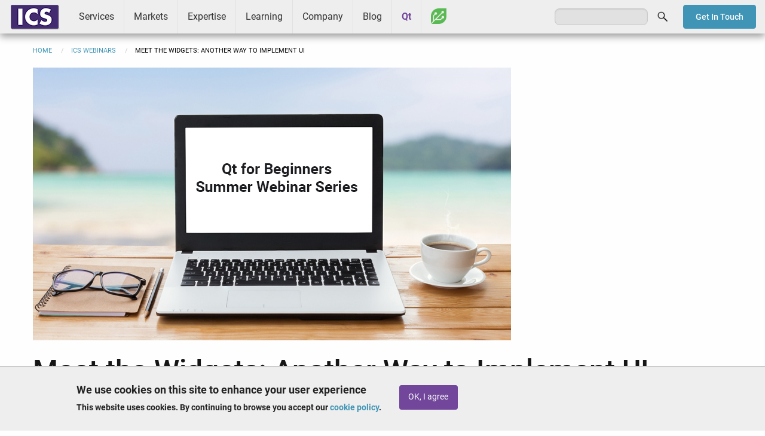

--- FILE ---
content_type: text/html; charset=UTF-8
request_url: https://www.ics.com/webinar/meet-widgets-another-way-implement-ui
body_size: 7574
content:
<!DOCTYPE html>
<html lang="en" dir="ltr" prefix="og: https://ogp.me/ns#" class="no-js">
  <head>
		<!-- Google Tag Manager -->
		<script>
			(function (w, d, s, l, i) {
w[l] = w[l] || [];
w[l].push({'gtm.start': new Date().getTime(), event: 'gtm.js'});
var f = d.getElementsByTagName(s)[0],
j = d.createElement(s),
dl = l != 'dataLayer' ? '&l=' + l : '';
j.async = true;
j.src = 'https://www.googletagmanager.com/gtm.js?id=' + i + dl;
f.parentNode.insertBefore(j, f);
})(window, document, 'script', 'dataLayer', 'GTM-ZJH6');
		</script>
		<!-- End Google Tag Manager -->
    <meta charset="utf-8" />
<meta name="description" content="In this webinar (Part IV) we explore how to implement UI and UI behavior with traditional widgets as opposed to QML. As we create a simple widgets applications we will point out the differences with Qt Quick and give rules of thumb of which one to use for a particular project." />
<link rel="shortlink" href="https://www.ics.com/webinar/meet-widgets-another-way-implement-ui" />
<link rel="canonical" href="https://www.ics.com/webinar/meet-widgets-another-way-implement-ui" />
<meta property="og:site_name" content="ICS - Integrated Computer Solutions" />
<meta property="og:type" content="Article" />
<meta property="og:url" content="https://www.ics.com/webinar/meet-widgets-another-way-implement-ui" />
<meta property="og:title" content="Meet the Widgets: Another Way to Implement UI" />
<meta property="og:description" content="In Part IV of our summer webinar series we explore how to implement UI and UI behavior with traditional widgets as opposed to QML." />
<meta name="twitter:card" content="summary" />
<meta name="twitter:description" content="In Part IV of our summer webinar series we explore how to implement UI and UI behavior with traditional widgets as opposed to QML." />
<meta name="twitter:title" content="Meet the Widgets: Another Way to Implement UI" />
<meta name="Generator" content="Drupal 10 (https://www.drupal.org)" />
<meta name="MobileOptimized" content="width" />
<meta name="HandheldFriendly" content="true" />
<meta name="viewport" content="width=device-width, initial-scale=1.0" />
<style>div#sliding-popup, div#sliding-popup .eu-cookie-withdraw-banner, .eu-cookie-withdraw-tab {background: #EEEEEE} div#sliding-popup.eu-cookie-withdraw-wrapper { background: transparent; } #sliding-popup h1, #sliding-popup h2, #sliding-popup h3, #sliding-popup p, #sliding-popup label, #sliding-popup div, .eu-cookie-compliance-more-button, .eu-cookie-compliance-secondary-button, .eu-cookie-withdraw-tab { color: #222222;} .eu-cookie-withdraw-tab { border-color: #222222;}</style>
<script type="application/ld+json">{
    "@context": "https://schema.org",
    "@graph": [
        {
            "@type": "Event",
            "url": "https://www.ics.com/webinar/meet-widgets-another-way-implement-ui",
            "name": "Meet the Widgets: Another Way to Implement UI",
            "image": {
                "@type": "ImageObject",
                "url": "https://www.ics.com/sites/default/files/webinar/header%20800x456%20with%20title_2.jpg",
                "width": "800",
                "height": "456"
            },
            "description": "In this webinar (Part IV) we explore how to implement UI and UI behavior with traditional widgets as opposed to QML. As we create a simple widgets applications we will point out the differences with Qt Quick and give rules of thumb of which one to use for a particular project.",
            "startDate": "Thu, 08/02/2018 - 12:41",
            "@id": "https://www.ics.com/webinar/meet-widgets-another-way-implement-ui",
            "endDate": "Thu, 08/02/2018 - 14:41",
            "location": {
                "@type": "Place",
                "name": "Online",
                "url": "https://www.ics.com/demand-webinar-meet-widgets",
                "address": {
                    "@type": "PostalAddress",
                    "streetAddress": "Online"
                }
            },
            "offers": {
                "@type": "Offer",
                "@id": "https://www.ics.com/demand-webinar-meet-widgets",
                "price": "0.00",
                "priceCurrency": "USD",
                "url": "https://www.ics.com/demand-webinar-meet-widgets",
                "availability": "http://schema.org/InStock",
                "availabilityEnds": [
                    "Thu",
                    "08/02/2018 - 14:41"
                ],
                "category": "free"
            },
            "performer": {
                "@type": "Organization",
                "@id": "https://www.ics.com/",
                "name": "Integrated Computer Solutions (ICS)",
                "url": "https://www.ics.com/",
                "sameAs": [
                    "https://www.facebook.com/InCoSo/",
                    "https://twitter.com/icsonqt",
                    "https://www.linkedin.com/company/integrated-computer-solutions-inc./",
                    "https://www.youtube.com/channel/UCivzQ5ctyzeWNhGtc--7TbA"
                ],
                "logo": {
                    "@type": "ImageObject",
                    "url": "https://www.ics.com/sites/default/files/images/ics-amp-logo.png",
                    "width": "107",
                    "height": "60"
                }
            }
        }
    ]
}</script>
<meta http-equiv="ImageToolbar" content="false" />
<link rel="icon" href="/sites/default/files/favicon.ico" type="image/vnd.microsoft.icon" />
<script>window.a2a_config=window.a2a_config||{};a2a_config.callbacks=[];a2a_config.overlays=[];a2a_config.templates={};</script>
<style>a.a2a_dd.addtoany_share {
    display: none;
}</style>

    <title>Meet the Widgets: Another Way to Implement UI | ICS</title>
    <link rel="stylesheet" media="all" href="/sites/default/files/css/css_o6pmcmISo9q44IDRzk8Lw58k0HZ6q05TbVZxAOHcQO4.css?delta=0&amp;language=en&amp;theme=ics_f&amp;include=eJxti0EOwCAIBD9k6pMMCjSmFhrBg319PXjsaSaTXUB0BZkRthzcVTzQSEX1qrRwP62CFIp_MSExjOahFksceZ1t-9k0Qws2zemOGYzCO3pOrEMQvKrsyQe4hjRB" />
<link rel="stylesheet" media="all" href="/sites/default/files/css/css_qRdV6pMx-onWoWseoa9gYuurSQaCaEIPiVw_x0QY7rM.css?delta=1&amp;language=en&amp;theme=ics_f&amp;include=eJxti0EOwCAIBD9k6pMMCjSmFhrBg319PXjsaSaTXUB0BZkRthzcVTzQSEX1qrRwP62CFIp_MSExjOahFksceZ1t-9k0Qws2zemOGYzCO3pOrEMQvKrsyQe4hjRB" />

    
  </head>
  <body class="lang-en section-webinar node-3627 path-node node--type-webinar page-node-type-webinar">
					<!-- Google Tag Manager (noscript) -->
					<noscript>
						<iframe src="https://www.googletagmanager.com/ns.html?id=GTM-ZJH6" height="0" width="0" style="display:none;visibility:hidden"></iframe>
					</noscript>
					<!-- End Google Tag Manager (noscript) -->
  <a href="#main-content" class="show-on-focus skip-link">
    Skip to main content
  </a>
  
    <div class="dialog-off-canvas-main-canvas" data-off-canvas-main-canvas>
    
<div class="off-canvas-wrapper">
	<div class="inner-wrap off-canvas-wrapper-inner" id="inner-wrap" data-off-canvas-wrapper>
		<aside id="left-off-canvas-menu" class="off-canvas left-off-canvas-menu position-left" role="complementary" data-off-canvas>
    
</aside>

<aside id="right-off-canvas-menu" class="off-canvas right-off-canvas-menu position-right" role="complementary" data-off-canvas>
    
</aside>
		<div class="off-canvas-content" data-off-canvas-content>

			
<header role="banner" aria-label="Site header">
                <nav role="navigation" aria-labelledby="block-mainmenu-menu" id="block-mainmenu" class="block-mainmenu">
            
  <h2 class="block-title visually-hidden" id="block-mainmenu-menu">Main menu</h2>
  

        

    <div id="top-bar-sticky-container" data-sticky-container>
      <div  class="sticky" data-sticky data-top-anchor="top-bar-sticky-container" data-btm-anchor="main:bottom" data-margin-top="0" data-margin-bottom="0" data-options="stickyOn:small">
      <div class="title-bar" data-responsive-toggle="main-menu" data-hide-for="large">
      <div class="title-bar-left">
        <div class="logo">
          <a href="/">ICS</a>
        </div>
      </div>
      <div class="title-bar-right">
        <button class="menu-icon" type="button" data-toggle></button>
        <div class="title-bar-title">Menu</div>
      </div>
      </div>
      <nav class="top-bar" id="main-menu" role="navigation">
        <div class="top-bar-left">
                  <div class="logo show-for-large">
          <a href="/">ICS</a>
        </div>
                                <ul class="menu vertical large-horizontal" data-back-button="&lt;li class=&quot;js-drilldown-back&quot;&gt;&lt;a&gt;Back&lt;/a&gt;&lt;/li&gt;" data-responsive-menu="drilldown large-dropdown">
                                        <li class="has-submenu menu-item--expanded services">
        <a href="/services" data-drupal-link-system-path="node/3680">Services</a>
                                          <ul class="submenu menu vertical" data-submenu>
                                        <li class="user-experience-ux-design">
        <a href="/uxd" data-drupal-link-system-path="node/4372">User Experience (UX) Design</a>
              </li>
                              <li class="software-development">
        <a href="/services/software-development" data-drupal-link-system-path="node/4378">Software Development</a>
              </li>
                              <li class="platform-services">
        <a href="/services/platform-development-services" data-drupal-link-system-path="node/3951">Platform Services</a>
              </li>
                              <li class="device-cybersecurity">
        <a href="/services/device-cybersecurity" data-drupal-link-system-path="node/4370">Device Cybersecurity</a>
              </li>
                              <li class="software-testing-services">
        <a href="/services/software-testing-services" data-drupal-link-system-path="node/4763">Software Testing Services</a>
              </li>
                              <li class="cloud-and-web-services">
        <a href="/services/cloud" data-drupal-link-system-path="node/4376">Cloud and Web Services</a>
              </li>
                              <li class="interactive-experiences">
        <a href="/services/interactive" data-drupal-link-system-path="node/3645">Interactive Experiences</a>
              </li>
        </ul>
  
              </li>
                              <li class="has-submenu menu-item--expanded markets">
        <a href="/markets" data-drupal-link-system-path="node/2948">Markets</a>
                                          <ul class="submenu menu vertical" data-submenu>
                                        <li class="medical-and-life-sciences">
        <a href="/markets/medical-life-sciences" data-drupal-link-system-path="node/3642">Medical and Life Sciences</a>
              </li>
                              <li class="transportation-and-ivi">
        <a href="/markets/transportation-ivi" data-drupal-link-system-path="node/3648">Transportation and IVI</a>
              </li>
                              <li class="industrial-controls-and-iot">
        <a href="/markets/industrial-controls" data-drupal-link-system-path="node/3643">Industrial Controls and IoT</a>
              </li>
                              <li class="consumer-and-commercial">
        <a href="/markets/consumer-commercial" data-drupal-link-system-path="node/3638">Consumer and Commercial</a>
              </li>
                              <li class="aerospace-and-defense">
        <a href="/markets/aerospace-and-defense" data-drupal-link-system-path="node/3641">Aerospace and Defense</a>
              </li>
        </ul>
  
              </li>
                              <li class="has-submenu menu-item--expanded expertise">
        <a href="/expertise" data-drupal-link-system-path="node/2951">Expertise</a>
                                          <ul class="submenu menu vertical" data-submenu>
                                        <li class="technologies">
        <a href="/technologies" data-drupal-link-system-path="node/4044">Technologies</a>
              </li>
                              <li class="capabilities">
        <a href="/capabilities" data-drupal-link-system-path="node/4042">Capabilities</a>
              </li>
                              <li class="process">
        <a href="/process" data-drupal-link-system-path="node/4043">Process</a>
              </li>
        </ul>
  
              </li>
                              <li class="has-submenu menu-item--expanded learning">
        <a href="/learning/ics-learning-center" data-drupal-link-system-path="node/4120">Learning</a>
                                          <ul class="submenu menu vertical" data-submenu>
                                        <li class="qt-training">
        <a href="/learning/training" data-drupal-link-system-path="node/4122">Qt Training</a>
              </li>
                              <li class="qt-coaching">
        <a href="/learning/qt-coaching" data-drupal-link-system-path="node/4123">Qt Coaching</a>
              </li>
                              <li class="webinars">
        <a href="/learning/webinars" title="Webinars presented by ICS" data-drupal-link-system-path="node/4124">Webinars</a>
              </li>
                              <li class="resources">
        <a href="/learning/resources" data-drupal-link-system-path="node/4128">Resources</a>
              </li>
        </ul>
  
              </li>
                              <li class="has-submenu menu-item--expanded company">
        <a href="/company" data-drupal-link-system-path="node/4423">Company</a>
                                          <ul class="submenu menu vertical" data-submenu>
                                        <li class="about">
        <a href="/company/about" data-drupal-link-system-path="node/3646">About</a>
              </li>
                              <li class="success">
        <a href="/company/success" data-drupal-link-system-path="node/3620">Success</a>
              </li>
                              <li class="news">
        <a href="/company/news" data-drupal-link-system-path="node/4149">News</a>
              </li>
                              <li class="events">
        <a href="/company/events" data-drupal-link-system-path="node/4148">Events</a>
              </li>
                              <li class="partners">
        <a href="/company/partners" data-drupal-link-system-path="node/4146">Partners</a>
              </li>
                              <li class="careers">
        <a href="/careers" data-drupal-link-system-path="node/4246">Careers</a>
              </li>
                              <li class="contact">
        <a href="/company/contact" data-drupal-link-system-path="node/4147">Contact</a>
              </li>
        </ul>
  
              </li>
                              <li class="blog">
        <a href="/blog" data-drupal-link-system-path="blog">Blog</a>
              </li>
                              <li class="qt">
        <a href="/qt" data-drupal-link-system-path="node/3756">Qt</a>
              </li>
                              <li class="greenhouse">
        <a href="/greenhouse" data-drupal-link-system-path="node/4092">Greenhouse</a>
              </li>
        </ul>
  
        </div>
        <div class="top-bar-right">
                      <ul class="right"><li class="has-form"><form class="search-block-form" data-drupal-selector="search-block-form" action="/search/node" method="get" id="search-block-form" accept-charset="UTF-8">
  <div class="js-form-item form-item js-form-type-search form-item-keys js-form-item-keys form-no-label">
      <label for="edit-keys" class="show-for-sr">Search</label>
        <input title="Enter the terms you wish to search for." data-drupal-selector="edit-keys" type="search" id="edit-keys" name="keys" value="" size="15" maxlength="128" class="form-search" />

        </div>
<div data-drupal-selector="edit-actions" class="form-actions js-form-wrapper form-wrapper" id="edit-actions"><input class="success button radius js-form-submit form-submit" data-drupal-selector="edit-submit" type="submit" id="edit-submit" value="Search" />
</div>

</form>
</ul></li>
                              <div id="contact-button">
              <a href="/company/contact" class="btn radius blue sml">Get In Touch</a>
          </div>
        </div>
      </nav>
    </div>
    </div>
  

  </nav>


    </header>

<div class="row">
            </div>
			
										<div class="row">
					<div class="large-12 columns">
						  <div>
    <section id="block-breadcrumbs" class="block-breadcrumbs">
  
  
    

  
            <nav role="navigation" aria-labelledby="system-breadcrumb">
    <h2 id="system-breadcrumb" class="show-for-sr">Breadcrumb</h2>
    <ul class="breadcrumbs">
              <li>
                      <a href="/">Home</a>
                  </li>
              <li>
                      <a href="/learning/webinars">ICS Webinars</a>
                  </li>
            <li class="current"><span class="show-for-sr">Current: </span> Meet the Widgets: Another Way to Implement UI</li>
    </ul>
  </nav>

    
    
  </section>

  </div>

					</div>
				</div>
			
			
			<div class="row">
				<main id="main" class="cell columns" role="main">
										<a id="main-content"></a>
					<section>
						  <div>
    <div data-drupal-messages-fallback class="hidden"></div><section id="block-mainpagecontent" class="block-mainpagecontent">
  
  
    

  
          

<article id="node-3627"  data-history-node-id="3627">

  <div class="view-mode-full">
 
    <header>
          <img loading="lazy" src="/sites/default/files/webinar/header%20800x456%20with%20title_2.jpg" width="800" height="456" alt="Meet the Widgets" />


        
        
        <h1 class="page-title">Meet the Widgets: Another Way to Implement UI</h1>

        <div class="add-to-any">
            <span class="a2a_kit a2a_kit_size_32 addtoany_list" data-a2a-url="https://www.ics.com/webinar/meet-widgets-another-way-implement-ui" data-a2a-title="Meet the Widgets: Another Way to Implement UI"><a class="a2a_button_twitter"></a><a class="a2a_button_linkedin"></a><a class="a2a_button_facebook"></a><a class="a2a_button_reddit"></a></span>

        </div>
    </header>

                <!-- there's form code -->
        <div class="row">
            <div class="small-12 medium-7 columns webinar-body"><div class="body field field-node--body field-name-body field-type-text-with-summary field-label-hidden">
    <div class="field-items">
          <div class="field-item"><p>In Part IV of our summer webinar series we explore how to implement UI and UI behavior with traditional widgets as opposed to&nbsp;QML. As we create a simple widgets applications&nbsp;we will point out the differences with Qt Quick and give rules of thumb of which one to use for a particular project.</p>
</div>
      </div>
</div>
</div>
            <div class="small-12 medium-5 columns form-code"><!--[if lte IE 8]>
<script charset="utf-8" type="text/javascript" src="//js.hsforms.net/forms/v2-legacy.js"></script>
<![endif]-->
<script charset="utf-8" type="text/javascript" src="//js.hsforms.net/forms/v2.js"></script>
<script>
  hbspt.forms.create({
	region: "na1",
	portalId: "21001159",
	formId: "52e592cd-3f06-4a0a-893a-b9c9c5d0ae38",
	sfdcCampaignId: "701C0000001U1BZIA0"
});
</script></div>
        </div>

        
  </div>

    <section class="comments">
        
    </section>
</article>

    
    
  </section>

  </div>

					</section>
				</main>
							</div>

			 <footer id="footer">
   <div class="row">
     <div class="small-12 medium-9 columns">
         <div>
    <section id="block-footersocial" class="social-nav block-footersocial">
  
  
    

  
          <div class="body field field-block-content--body field-name-body field-type-text-with-summary field-label-hidden">
    <div class="field-items">
          <div class="field-item"><ul><li><a href="https://www.facebook.com/InCoSo/" target="_blank"><em><i class="fi-social-facebook">&nbsp;</i></em></a></li><li><a href="https://twitter.com/icsonqt" target="_blank"><img class="x" style="display:block;height:22px;margin-top:4px;" src="/sites/default/files/images/icon-social-x.png" alt="X" width="32" height="32" loading="lazy"></a></li><li><a href="https://www.linkedin.com/company/integrated-computer-solutions-inc." target="_blank"><em><i class="fi-social-linkedin">&nbsp;</i></em></a></li><li><a href="https://www.youtube.com/channel/UCivzQ5ctyzeWNhGtc--7TbA" target="_blank"><em><i class="fi-social-youtube">&nbsp;</i></em></a></li></ul></div>
      </div>
</div>

    
    
  </section>
<nav role="navigation" aria-labelledby="block-footermenu-menu" id="block-footermenu" class="footer-nav block-footermenu">
            
  <h2 class="block-title visually-hidden" id="block-footermenu-menu">Footer menu</h2>
  

        
              <ul class="menu">
              <li>
        <a href="/company/contact" data-drupal-link-system-path="node/4147">Contact Us</a>
              </li>
          <li>
        <a href="/user/login" data-drupal-link-system-path="user/login">Log In</a>
              </li>
          <li>
        <a href="/privacy-policy" data-drupal-link-system-path="node/2676">Privacy Policy</a>
              </li>
          <li>
        <a href="/cookie-policy" data-drupal-link-system-path="node/3533">Cookie Policy</a>
              </li>
          <li>
        <a href="/terms-of-service" data-drupal-link-system-path="node/104">Terms of Service</a>
              </li>
          <li>
        <a href="/site-map" data-drupal-link-system-path="node/1764">Site Map</a>
              </li>
          <li>
        <a href="/trademarks" data-drupal-link-system-path="node/1762">Trademarks</a>
              </li>
          <li>
        <a href="http://en.wikipedia.org/wiki/ICS">Other ICSs</a>
              </li>
        </ul>
  


  </nav>
<section id="block-copyright" class="copyright-label block-copyright">
  
  
    

  
          <div class="body field field-block-content--body field-name-body field-type-text-with-summary field-label-hidden">
    <div class="field-items">
          <div class="field-item"><p>© 1999-2026 Integrated Computer Solutions, Inc.</p></div>
      </div>
</div>

    
    
  </section>

  </div>

     </div>
     <div class="small-12 medium-3 columns medium-text-center">
         <div>
    <section id="block-footerpartners" class="block-footerpartners">
  
  
    

  
          <div class="body field field-block-content--body field-name-body field-type-text-with-summary field-label-hidden">
    <div class="field-items">
          <div class="field-item"><p><a href="/qt"><img alt="Qt Service Partner" data-entity-type data-entity-uuid height="33" src="/sites/default/files/images/logo-qt-service-partner.png" style="width: 70%;" width="189" loading="lazy"></a><br>
<a href="https://www.bostonux.com" target="_blank"><img alt="Boston UX" data-entity-type data-entity-uuid height="85" src="/sites/default/files/images/BostonUX_Logo_KO.svg" style="width: 85%;" width="229" loading="lazy"></a><br>
<a href="https://motif.ics.com" target="_blank"><img alt="Motif" data-entity-type data-entity-uuid height="28" src="/sites/default/files/images/motif-icon-2.png" style="width: 67%;" width="180" loading="lazy"></a></p>
</div>
      </div>
</div>

    
    
  </section>
<section id="block-linkedinjscode" class="block-linkedinjscode">
  
  
    

  
          <div class="body field field-block-content--body field-name-body field-type-text-with-summary field-label-hidden">
    <div class="field-items">
          <div class="field-item">	
<script type="text/javascript"> _linkedin_data_partner_id = "76168"; </script><script type="text/javascript"> (function(){var s = document.getElementsByTagName("script")[0]; var b = document.createElement("script"); b.type = "text/javascript";b.async = true; b.src = "https://snap.licdn.com/li.lms-analytics/insight.min.js"; s.parentNode.insertBefore(b, s);})(); </script> <noscript> <img height="1" width="1" style="display:none;" alt src="https://dc.ads.linkedin.com/collect/?pid=76168&amp;fmt=gif" loading="lazy"> </noscript></div>
      </div>
</div>

    
    
  </section>

  </div>

     </div>
   </div>
 </footer>

		</div>
	</div>
</div>

  </div>

  
  <script type="application/json" data-drupal-selector="drupal-settings-json">{"path":{"baseUrl":"\/","pathPrefix":"","currentPath":"node\/3627","currentPathIsAdmin":false,"isFront":false,"currentLanguage":"en"},"pluralDelimiter":"\u0003","suppressDeprecationErrors":true,"eu_cookie_compliance":{"cookie_policy_version":"1.0.0","popup_enabled":true,"popup_agreed_enabled":false,"popup_hide_agreed":false,"popup_clicking_confirmation":false,"popup_scrolling_confirmation":false,"popup_html_info":"\u003Cdiv aria-labelledby=\u0022popup-text\u0022  class=\u0022eu-cookie-compliance-banner eu-cookie-compliance-banner-info eu-cookie-compliance-banner--opt-in\u0022\u003E\n  \u003Cdiv class=\u0022popup-content info eu-cookie-compliance-content\u0022\u003E\n        \u003Cdiv id=\u0022popup-text\u0022 class=\u0022eu-cookie-compliance-message\u0022 role=\u0022document\u0022\u003E\n      \u003Ch2\u003EWe use cookies on this site to enhance your user experience\u003C\/h2\u003E\u003Cp\u003EThis website uses cookies. By continuing to browse you accept our \u003Ca href=\u0022\/cookie-policy\u0022\u003Ecookie policy\u003C\/a\u003E.\u003C\/p\u003E\n              \u003Cbutton type=\u0022button\u0022 class=\u0022find-more-button eu-cookie-compliance-more-button\u0022\u003EGive me more info\u003C\/button\u003E\n          \u003C\/div\u003E\n\n    \n    \u003Cdiv id=\u0022popup-buttons\u0022 class=\u0022eu-cookie-compliance-buttons\u0022\u003E\n            \u003Cbutton type=\u0022button\u0022 class=\u0022agree-button eu-cookie-compliance-secondary-button\u0022\u003EOK, I agree\u003C\/button\u003E\n              \u003Cbutton type=\u0022button\u0022 class=\u0022decline-button eu-cookie-compliance-default-button\u0022\u003ENo, thanks\u003C\/button\u003E\n          \u003C\/div\u003E\n  \u003C\/div\u003E\n\u003C\/div\u003E","use_mobile_message":false,"mobile_popup_html_info":"\u003Cdiv aria-labelledby=\u0022popup-text\u0022  class=\u0022eu-cookie-compliance-banner eu-cookie-compliance-banner-info eu-cookie-compliance-banner--opt-in\u0022\u003E\n  \u003Cdiv class=\u0022popup-content info eu-cookie-compliance-content\u0022\u003E\n        \u003Cdiv id=\u0022popup-text\u0022 class=\u0022eu-cookie-compliance-message\u0022 role=\u0022document\u0022\u003E\n      \n              \u003Cbutton type=\u0022button\u0022 class=\u0022find-more-button eu-cookie-compliance-more-button\u0022\u003EGive me more info\u003C\/button\u003E\n          \u003C\/div\u003E\n\n    \n    \u003Cdiv id=\u0022popup-buttons\u0022 class=\u0022eu-cookie-compliance-buttons\u0022\u003E\n            \u003Cbutton type=\u0022button\u0022 class=\u0022agree-button eu-cookie-compliance-secondary-button\u0022\u003EOK, I agree\u003C\/button\u003E\n              \u003Cbutton type=\u0022button\u0022 class=\u0022decline-button eu-cookie-compliance-default-button\u0022\u003ENo, thanks\u003C\/button\u003E\n          \u003C\/div\u003E\n  \u003C\/div\u003E\n\u003C\/div\u003E","mobile_breakpoint":768,"popup_html_agreed":false,"popup_use_bare_css":false,"popup_height":"auto","popup_width":"100%","popup_delay":1000,"popup_link":"\/cookie-policy","popup_link_new_window":true,"popup_position":false,"fixed_top_position":true,"popup_language":"en","store_consent":false,"better_support_for_screen_readers":true,"cookie_name":"","reload_page":false,"domain":"","domain_all_sites":false,"popup_eu_only":false,"popup_eu_only_js":false,"cookie_lifetime":100,"cookie_session":0,"set_cookie_session_zero_on_disagree":0,"disagree_do_not_show_popup":false,"method":"opt_in","automatic_cookies_removal":true,"allowed_cookies":"","withdraw_markup":"\u003Cbutton type=\u0022button\u0022 class=\u0022eu-cookie-withdraw-tab\u0022\u003EPrivacy settings\u003C\/button\u003E\n\u003Cdiv aria-labelledby=\u0022popup-text\u0022 class=\u0022eu-cookie-withdraw-banner\u0022\u003E\n  \u003Cdiv class=\u0022popup-content info eu-cookie-compliance-content\u0022\u003E\n    \u003Cdiv id=\u0022popup-text\u0022 class=\u0022eu-cookie-compliance-message\u0022 role=\u0022document\u0022\u003E\n      \u003Ch2\u003EWe use cookies on this site to enhance your user experience\u003C\/h2\u003E\u003Cp\u003EYou have given your consent for us to set cookies.\u003C\/p\u003E\n    \u003C\/div\u003E\n    \u003Cdiv id=\u0022popup-buttons\u0022 class=\u0022eu-cookie-compliance-buttons\u0022\u003E\n      \u003Cbutton type=\u0022button\u0022 class=\u0022eu-cookie-withdraw-button \u0022\u003EWithdraw consent\u003C\/button\u003E\n    \u003C\/div\u003E\n  \u003C\/div\u003E\n\u003C\/div\u003E","withdraw_enabled":false,"reload_options":0,"reload_routes_list":"","withdraw_button_on_info_popup":false,"cookie_categories":[],"cookie_categories_details":[],"enable_save_preferences_button":true,"cookie_value_disagreed":"0","cookie_value_agreed_show_thank_you":"1","cookie_value_agreed":"2","containing_element":"body","settings_tab_enabled":false,"olivero_primary_button_classes":"","olivero_secondary_button_classes":"","close_button_action":"close_banner","open_by_default":true,"modules_allow_popup":true,"hide_the_banner":false,"geoip_match":true,"unverified_scripts":[]},"ajaxTrustedUrl":{"\/search\/node":true},"user":{"uid":0,"permissionsHash":"b7e1d3708d93ed93752615d0d184447a768cb61d9bc25c6bef296bf10cb27505"}}</script>
<script src="/sites/default/files/js/js__pDdMQ5-gR1hkoy0BPl4p_vKfYuolxlOpebJt4oRbco.js?scope=footer&amp;delta=0&amp;language=en&amp;theme=ics_f&amp;include=eJxtyEEOgCAMBdELETkSKRRMI_YTbBd6el2wdDWTR8wG0jvSmq1NqIXqqQCH1C_n6EJaavzDIOVKLe4dmXp4fObU4MpkAl38AvLRJ9k"></script>
<script src="https://static.addtoany.com/menu/page.js" defer></script>
<script src="/sites/default/files/js/js_yX8bhcStq_WRjDbxT7vElHn7Uj9f30qXNmjNIrreyUo.js?scope=footer&amp;delta=2&amp;language=en&amp;theme=ics_f&amp;include=eJxtyEEOgCAMBdELETkSKRRMI_YTbBd6el2wdDWTR8wG0jvSmq1NqIXqqQCH1C_n6EJaavzDIOVKLe4dmXp4fObU4MpkAl38AvLRJ9k"></script>

						<script type="text/javascript">
							_linkedin_partner_id = "76168";
window._linkedin_data_partner_ids = window._linkedin_data_partner_ids || [];
window._linkedin_data_partner_ids.push(_linkedin_partner_id);
						</script>
						<script type="text/javascript">
							(function () {
var s = document.getElementsByTagName("script")[0];
var b = document.createElement("script");
b.type = "text/javascript";
b.async = true;
b.src = "https://snap.licdn.com/li.lms-analytics/insight.min.js";
s.parentNode.insertBefore(b, s);
})();
						</script>
						<noscript>
							<img height="1" width="1" style="display:none;" alt="" src="https://px.ads.linkedin.com/collect/?pid=76168&fmt=gif"/>
						</noscript>

						<!-- Start of HubSpot Embed Code -->
						<script type="text/javascript" id="hs-script-loader" async defer src="//js.hs-scripts.com/21001159.js"></script>
						<!-- End of HubSpot Embed Code -->
  </body>
</html>


--- FILE ---
content_type: text/html; charset=utf-8
request_url: https://www.google.com/recaptcha/enterprise/anchor?ar=1&k=6LdGZJsoAAAAAIwMJHRwqiAHA6A_6ZP6bTYpbgSX&co=aHR0cHM6Ly93d3cuaWNzLmNvbTo0NDM.&hl=en&v=PoyoqOPhxBO7pBk68S4YbpHZ&size=invisible&badge=inline&anchor-ms=20000&execute-ms=30000&cb=k8j3oswcay6e
body_size: 48556
content:
<!DOCTYPE HTML><html dir="ltr" lang="en"><head><meta http-equiv="Content-Type" content="text/html; charset=UTF-8">
<meta http-equiv="X-UA-Compatible" content="IE=edge">
<title>reCAPTCHA</title>
<style type="text/css">
/* cyrillic-ext */
@font-face {
  font-family: 'Roboto';
  font-style: normal;
  font-weight: 400;
  font-stretch: 100%;
  src: url(//fonts.gstatic.com/s/roboto/v48/KFO7CnqEu92Fr1ME7kSn66aGLdTylUAMa3GUBHMdazTgWw.woff2) format('woff2');
  unicode-range: U+0460-052F, U+1C80-1C8A, U+20B4, U+2DE0-2DFF, U+A640-A69F, U+FE2E-FE2F;
}
/* cyrillic */
@font-face {
  font-family: 'Roboto';
  font-style: normal;
  font-weight: 400;
  font-stretch: 100%;
  src: url(//fonts.gstatic.com/s/roboto/v48/KFO7CnqEu92Fr1ME7kSn66aGLdTylUAMa3iUBHMdazTgWw.woff2) format('woff2');
  unicode-range: U+0301, U+0400-045F, U+0490-0491, U+04B0-04B1, U+2116;
}
/* greek-ext */
@font-face {
  font-family: 'Roboto';
  font-style: normal;
  font-weight: 400;
  font-stretch: 100%;
  src: url(//fonts.gstatic.com/s/roboto/v48/KFO7CnqEu92Fr1ME7kSn66aGLdTylUAMa3CUBHMdazTgWw.woff2) format('woff2');
  unicode-range: U+1F00-1FFF;
}
/* greek */
@font-face {
  font-family: 'Roboto';
  font-style: normal;
  font-weight: 400;
  font-stretch: 100%;
  src: url(//fonts.gstatic.com/s/roboto/v48/KFO7CnqEu92Fr1ME7kSn66aGLdTylUAMa3-UBHMdazTgWw.woff2) format('woff2');
  unicode-range: U+0370-0377, U+037A-037F, U+0384-038A, U+038C, U+038E-03A1, U+03A3-03FF;
}
/* math */
@font-face {
  font-family: 'Roboto';
  font-style: normal;
  font-weight: 400;
  font-stretch: 100%;
  src: url(//fonts.gstatic.com/s/roboto/v48/KFO7CnqEu92Fr1ME7kSn66aGLdTylUAMawCUBHMdazTgWw.woff2) format('woff2');
  unicode-range: U+0302-0303, U+0305, U+0307-0308, U+0310, U+0312, U+0315, U+031A, U+0326-0327, U+032C, U+032F-0330, U+0332-0333, U+0338, U+033A, U+0346, U+034D, U+0391-03A1, U+03A3-03A9, U+03B1-03C9, U+03D1, U+03D5-03D6, U+03F0-03F1, U+03F4-03F5, U+2016-2017, U+2034-2038, U+203C, U+2040, U+2043, U+2047, U+2050, U+2057, U+205F, U+2070-2071, U+2074-208E, U+2090-209C, U+20D0-20DC, U+20E1, U+20E5-20EF, U+2100-2112, U+2114-2115, U+2117-2121, U+2123-214F, U+2190, U+2192, U+2194-21AE, U+21B0-21E5, U+21F1-21F2, U+21F4-2211, U+2213-2214, U+2216-22FF, U+2308-230B, U+2310, U+2319, U+231C-2321, U+2336-237A, U+237C, U+2395, U+239B-23B7, U+23D0, U+23DC-23E1, U+2474-2475, U+25AF, U+25B3, U+25B7, U+25BD, U+25C1, U+25CA, U+25CC, U+25FB, U+266D-266F, U+27C0-27FF, U+2900-2AFF, U+2B0E-2B11, U+2B30-2B4C, U+2BFE, U+3030, U+FF5B, U+FF5D, U+1D400-1D7FF, U+1EE00-1EEFF;
}
/* symbols */
@font-face {
  font-family: 'Roboto';
  font-style: normal;
  font-weight: 400;
  font-stretch: 100%;
  src: url(//fonts.gstatic.com/s/roboto/v48/KFO7CnqEu92Fr1ME7kSn66aGLdTylUAMaxKUBHMdazTgWw.woff2) format('woff2');
  unicode-range: U+0001-000C, U+000E-001F, U+007F-009F, U+20DD-20E0, U+20E2-20E4, U+2150-218F, U+2190, U+2192, U+2194-2199, U+21AF, U+21E6-21F0, U+21F3, U+2218-2219, U+2299, U+22C4-22C6, U+2300-243F, U+2440-244A, U+2460-24FF, U+25A0-27BF, U+2800-28FF, U+2921-2922, U+2981, U+29BF, U+29EB, U+2B00-2BFF, U+4DC0-4DFF, U+FFF9-FFFB, U+10140-1018E, U+10190-1019C, U+101A0, U+101D0-101FD, U+102E0-102FB, U+10E60-10E7E, U+1D2C0-1D2D3, U+1D2E0-1D37F, U+1F000-1F0FF, U+1F100-1F1AD, U+1F1E6-1F1FF, U+1F30D-1F30F, U+1F315, U+1F31C, U+1F31E, U+1F320-1F32C, U+1F336, U+1F378, U+1F37D, U+1F382, U+1F393-1F39F, U+1F3A7-1F3A8, U+1F3AC-1F3AF, U+1F3C2, U+1F3C4-1F3C6, U+1F3CA-1F3CE, U+1F3D4-1F3E0, U+1F3ED, U+1F3F1-1F3F3, U+1F3F5-1F3F7, U+1F408, U+1F415, U+1F41F, U+1F426, U+1F43F, U+1F441-1F442, U+1F444, U+1F446-1F449, U+1F44C-1F44E, U+1F453, U+1F46A, U+1F47D, U+1F4A3, U+1F4B0, U+1F4B3, U+1F4B9, U+1F4BB, U+1F4BF, U+1F4C8-1F4CB, U+1F4D6, U+1F4DA, U+1F4DF, U+1F4E3-1F4E6, U+1F4EA-1F4ED, U+1F4F7, U+1F4F9-1F4FB, U+1F4FD-1F4FE, U+1F503, U+1F507-1F50B, U+1F50D, U+1F512-1F513, U+1F53E-1F54A, U+1F54F-1F5FA, U+1F610, U+1F650-1F67F, U+1F687, U+1F68D, U+1F691, U+1F694, U+1F698, U+1F6AD, U+1F6B2, U+1F6B9-1F6BA, U+1F6BC, U+1F6C6-1F6CF, U+1F6D3-1F6D7, U+1F6E0-1F6EA, U+1F6F0-1F6F3, U+1F6F7-1F6FC, U+1F700-1F7FF, U+1F800-1F80B, U+1F810-1F847, U+1F850-1F859, U+1F860-1F887, U+1F890-1F8AD, U+1F8B0-1F8BB, U+1F8C0-1F8C1, U+1F900-1F90B, U+1F93B, U+1F946, U+1F984, U+1F996, U+1F9E9, U+1FA00-1FA6F, U+1FA70-1FA7C, U+1FA80-1FA89, U+1FA8F-1FAC6, U+1FACE-1FADC, U+1FADF-1FAE9, U+1FAF0-1FAF8, U+1FB00-1FBFF;
}
/* vietnamese */
@font-face {
  font-family: 'Roboto';
  font-style: normal;
  font-weight: 400;
  font-stretch: 100%;
  src: url(//fonts.gstatic.com/s/roboto/v48/KFO7CnqEu92Fr1ME7kSn66aGLdTylUAMa3OUBHMdazTgWw.woff2) format('woff2');
  unicode-range: U+0102-0103, U+0110-0111, U+0128-0129, U+0168-0169, U+01A0-01A1, U+01AF-01B0, U+0300-0301, U+0303-0304, U+0308-0309, U+0323, U+0329, U+1EA0-1EF9, U+20AB;
}
/* latin-ext */
@font-face {
  font-family: 'Roboto';
  font-style: normal;
  font-weight: 400;
  font-stretch: 100%;
  src: url(//fonts.gstatic.com/s/roboto/v48/KFO7CnqEu92Fr1ME7kSn66aGLdTylUAMa3KUBHMdazTgWw.woff2) format('woff2');
  unicode-range: U+0100-02BA, U+02BD-02C5, U+02C7-02CC, U+02CE-02D7, U+02DD-02FF, U+0304, U+0308, U+0329, U+1D00-1DBF, U+1E00-1E9F, U+1EF2-1EFF, U+2020, U+20A0-20AB, U+20AD-20C0, U+2113, U+2C60-2C7F, U+A720-A7FF;
}
/* latin */
@font-face {
  font-family: 'Roboto';
  font-style: normal;
  font-weight: 400;
  font-stretch: 100%;
  src: url(//fonts.gstatic.com/s/roboto/v48/KFO7CnqEu92Fr1ME7kSn66aGLdTylUAMa3yUBHMdazQ.woff2) format('woff2');
  unicode-range: U+0000-00FF, U+0131, U+0152-0153, U+02BB-02BC, U+02C6, U+02DA, U+02DC, U+0304, U+0308, U+0329, U+2000-206F, U+20AC, U+2122, U+2191, U+2193, U+2212, U+2215, U+FEFF, U+FFFD;
}
/* cyrillic-ext */
@font-face {
  font-family: 'Roboto';
  font-style: normal;
  font-weight: 500;
  font-stretch: 100%;
  src: url(//fonts.gstatic.com/s/roboto/v48/KFO7CnqEu92Fr1ME7kSn66aGLdTylUAMa3GUBHMdazTgWw.woff2) format('woff2');
  unicode-range: U+0460-052F, U+1C80-1C8A, U+20B4, U+2DE0-2DFF, U+A640-A69F, U+FE2E-FE2F;
}
/* cyrillic */
@font-face {
  font-family: 'Roboto';
  font-style: normal;
  font-weight: 500;
  font-stretch: 100%;
  src: url(//fonts.gstatic.com/s/roboto/v48/KFO7CnqEu92Fr1ME7kSn66aGLdTylUAMa3iUBHMdazTgWw.woff2) format('woff2');
  unicode-range: U+0301, U+0400-045F, U+0490-0491, U+04B0-04B1, U+2116;
}
/* greek-ext */
@font-face {
  font-family: 'Roboto';
  font-style: normal;
  font-weight: 500;
  font-stretch: 100%;
  src: url(//fonts.gstatic.com/s/roboto/v48/KFO7CnqEu92Fr1ME7kSn66aGLdTylUAMa3CUBHMdazTgWw.woff2) format('woff2');
  unicode-range: U+1F00-1FFF;
}
/* greek */
@font-face {
  font-family: 'Roboto';
  font-style: normal;
  font-weight: 500;
  font-stretch: 100%;
  src: url(//fonts.gstatic.com/s/roboto/v48/KFO7CnqEu92Fr1ME7kSn66aGLdTylUAMa3-UBHMdazTgWw.woff2) format('woff2');
  unicode-range: U+0370-0377, U+037A-037F, U+0384-038A, U+038C, U+038E-03A1, U+03A3-03FF;
}
/* math */
@font-face {
  font-family: 'Roboto';
  font-style: normal;
  font-weight: 500;
  font-stretch: 100%;
  src: url(//fonts.gstatic.com/s/roboto/v48/KFO7CnqEu92Fr1ME7kSn66aGLdTylUAMawCUBHMdazTgWw.woff2) format('woff2');
  unicode-range: U+0302-0303, U+0305, U+0307-0308, U+0310, U+0312, U+0315, U+031A, U+0326-0327, U+032C, U+032F-0330, U+0332-0333, U+0338, U+033A, U+0346, U+034D, U+0391-03A1, U+03A3-03A9, U+03B1-03C9, U+03D1, U+03D5-03D6, U+03F0-03F1, U+03F4-03F5, U+2016-2017, U+2034-2038, U+203C, U+2040, U+2043, U+2047, U+2050, U+2057, U+205F, U+2070-2071, U+2074-208E, U+2090-209C, U+20D0-20DC, U+20E1, U+20E5-20EF, U+2100-2112, U+2114-2115, U+2117-2121, U+2123-214F, U+2190, U+2192, U+2194-21AE, U+21B0-21E5, U+21F1-21F2, U+21F4-2211, U+2213-2214, U+2216-22FF, U+2308-230B, U+2310, U+2319, U+231C-2321, U+2336-237A, U+237C, U+2395, U+239B-23B7, U+23D0, U+23DC-23E1, U+2474-2475, U+25AF, U+25B3, U+25B7, U+25BD, U+25C1, U+25CA, U+25CC, U+25FB, U+266D-266F, U+27C0-27FF, U+2900-2AFF, U+2B0E-2B11, U+2B30-2B4C, U+2BFE, U+3030, U+FF5B, U+FF5D, U+1D400-1D7FF, U+1EE00-1EEFF;
}
/* symbols */
@font-face {
  font-family: 'Roboto';
  font-style: normal;
  font-weight: 500;
  font-stretch: 100%;
  src: url(//fonts.gstatic.com/s/roboto/v48/KFO7CnqEu92Fr1ME7kSn66aGLdTylUAMaxKUBHMdazTgWw.woff2) format('woff2');
  unicode-range: U+0001-000C, U+000E-001F, U+007F-009F, U+20DD-20E0, U+20E2-20E4, U+2150-218F, U+2190, U+2192, U+2194-2199, U+21AF, U+21E6-21F0, U+21F3, U+2218-2219, U+2299, U+22C4-22C6, U+2300-243F, U+2440-244A, U+2460-24FF, U+25A0-27BF, U+2800-28FF, U+2921-2922, U+2981, U+29BF, U+29EB, U+2B00-2BFF, U+4DC0-4DFF, U+FFF9-FFFB, U+10140-1018E, U+10190-1019C, U+101A0, U+101D0-101FD, U+102E0-102FB, U+10E60-10E7E, U+1D2C0-1D2D3, U+1D2E0-1D37F, U+1F000-1F0FF, U+1F100-1F1AD, U+1F1E6-1F1FF, U+1F30D-1F30F, U+1F315, U+1F31C, U+1F31E, U+1F320-1F32C, U+1F336, U+1F378, U+1F37D, U+1F382, U+1F393-1F39F, U+1F3A7-1F3A8, U+1F3AC-1F3AF, U+1F3C2, U+1F3C4-1F3C6, U+1F3CA-1F3CE, U+1F3D4-1F3E0, U+1F3ED, U+1F3F1-1F3F3, U+1F3F5-1F3F7, U+1F408, U+1F415, U+1F41F, U+1F426, U+1F43F, U+1F441-1F442, U+1F444, U+1F446-1F449, U+1F44C-1F44E, U+1F453, U+1F46A, U+1F47D, U+1F4A3, U+1F4B0, U+1F4B3, U+1F4B9, U+1F4BB, U+1F4BF, U+1F4C8-1F4CB, U+1F4D6, U+1F4DA, U+1F4DF, U+1F4E3-1F4E6, U+1F4EA-1F4ED, U+1F4F7, U+1F4F9-1F4FB, U+1F4FD-1F4FE, U+1F503, U+1F507-1F50B, U+1F50D, U+1F512-1F513, U+1F53E-1F54A, U+1F54F-1F5FA, U+1F610, U+1F650-1F67F, U+1F687, U+1F68D, U+1F691, U+1F694, U+1F698, U+1F6AD, U+1F6B2, U+1F6B9-1F6BA, U+1F6BC, U+1F6C6-1F6CF, U+1F6D3-1F6D7, U+1F6E0-1F6EA, U+1F6F0-1F6F3, U+1F6F7-1F6FC, U+1F700-1F7FF, U+1F800-1F80B, U+1F810-1F847, U+1F850-1F859, U+1F860-1F887, U+1F890-1F8AD, U+1F8B0-1F8BB, U+1F8C0-1F8C1, U+1F900-1F90B, U+1F93B, U+1F946, U+1F984, U+1F996, U+1F9E9, U+1FA00-1FA6F, U+1FA70-1FA7C, U+1FA80-1FA89, U+1FA8F-1FAC6, U+1FACE-1FADC, U+1FADF-1FAE9, U+1FAF0-1FAF8, U+1FB00-1FBFF;
}
/* vietnamese */
@font-face {
  font-family: 'Roboto';
  font-style: normal;
  font-weight: 500;
  font-stretch: 100%;
  src: url(//fonts.gstatic.com/s/roboto/v48/KFO7CnqEu92Fr1ME7kSn66aGLdTylUAMa3OUBHMdazTgWw.woff2) format('woff2');
  unicode-range: U+0102-0103, U+0110-0111, U+0128-0129, U+0168-0169, U+01A0-01A1, U+01AF-01B0, U+0300-0301, U+0303-0304, U+0308-0309, U+0323, U+0329, U+1EA0-1EF9, U+20AB;
}
/* latin-ext */
@font-face {
  font-family: 'Roboto';
  font-style: normal;
  font-weight: 500;
  font-stretch: 100%;
  src: url(//fonts.gstatic.com/s/roboto/v48/KFO7CnqEu92Fr1ME7kSn66aGLdTylUAMa3KUBHMdazTgWw.woff2) format('woff2');
  unicode-range: U+0100-02BA, U+02BD-02C5, U+02C7-02CC, U+02CE-02D7, U+02DD-02FF, U+0304, U+0308, U+0329, U+1D00-1DBF, U+1E00-1E9F, U+1EF2-1EFF, U+2020, U+20A0-20AB, U+20AD-20C0, U+2113, U+2C60-2C7F, U+A720-A7FF;
}
/* latin */
@font-face {
  font-family: 'Roboto';
  font-style: normal;
  font-weight: 500;
  font-stretch: 100%;
  src: url(//fonts.gstatic.com/s/roboto/v48/KFO7CnqEu92Fr1ME7kSn66aGLdTylUAMa3yUBHMdazQ.woff2) format('woff2');
  unicode-range: U+0000-00FF, U+0131, U+0152-0153, U+02BB-02BC, U+02C6, U+02DA, U+02DC, U+0304, U+0308, U+0329, U+2000-206F, U+20AC, U+2122, U+2191, U+2193, U+2212, U+2215, U+FEFF, U+FFFD;
}
/* cyrillic-ext */
@font-face {
  font-family: 'Roboto';
  font-style: normal;
  font-weight: 900;
  font-stretch: 100%;
  src: url(//fonts.gstatic.com/s/roboto/v48/KFO7CnqEu92Fr1ME7kSn66aGLdTylUAMa3GUBHMdazTgWw.woff2) format('woff2');
  unicode-range: U+0460-052F, U+1C80-1C8A, U+20B4, U+2DE0-2DFF, U+A640-A69F, U+FE2E-FE2F;
}
/* cyrillic */
@font-face {
  font-family: 'Roboto';
  font-style: normal;
  font-weight: 900;
  font-stretch: 100%;
  src: url(//fonts.gstatic.com/s/roboto/v48/KFO7CnqEu92Fr1ME7kSn66aGLdTylUAMa3iUBHMdazTgWw.woff2) format('woff2');
  unicode-range: U+0301, U+0400-045F, U+0490-0491, U+04B0-04B1, U+2116;
}
/* greek-ext */
@font-face {
  font-family: 'Roboto';
  font-style: normal;
  font-weight: 900;
  font-stretch: 100%;
  src: url(//fonts.gstatic.com/s/roboto/v48/KFO7CnqEu92Fr1ME7kSn66aGLdTylUAMa3CUBHMdazTgWw.woff2) format('woff2');
  unicode-range: U+1F00-1FFF;
}
/* greek */
@font-face {
  font-family: 'Roboto';
  font-style: normal;
  font-weight: 900;
  font-stretch: 100%;
  src: url(//fonts.gstatic.com/s/roboto/v48/KFO7CnqEu92Fr1ME7kSn66aGLdTylUAMa3-UBHMdazTgWw.woff2) format('woff2');
  unicode-range: U+0370-0377, U+037A-037F, U+0384-038A, U+038C, U+038E-03A1, U+03A3-03FF;
}
/* math */
@font-face {
  font-family: 'Roboto';
  font-style: normal;
  font-weight: 900;
  font-stretch: 100%;
  src: url(//fonts.gstatic.com/s/roboto/v48/KFO7CnqEu92Fr1ME7kSn66aGLdTylUAMawCUBHMdazTgWw.woff2) format('woff2');
  unicode-range: U+0302-0303, U+0305, U+0307-0308, U+0310, U+0312, U+0315, U+031A, U+0326-0327, U+032C, U+032F-0330, U+0332-0333, U+0338, U+033A, U+0346, U+034D, U+0391-03A1, U+03A3-03A9, U+03B1-03C9, U+03D1, U+03D5-03D6, U+03F0-03F1, U+03F4-03F5, U+2016-2017, U+2034-2038, U+203C, U+2040, U+2043, U+2047, U+2050, U+2057, U+205F, U+2070-2071, U+2074-208E, U+2090-209C, U+20D0-20DC, U+20E1, U+20E5-20EF, U+2100-2112, U+2114-2115, U+2117-2121, U+2123-214F, U+2190, U+2192, U+2194-21AE, U+21B0-21E5, U+21F1-21F2, U+21F4-2211, U+2213-2214, U+2216-22FF, U+2308-230B, U+2310, U+2319, U+231C-2321, U+2336-237A, U+237C, U+2395, U+239B-23B7, U+23D0, U+23DC-23E1, U+2474-2475, U+25AF, U+25B3, U+25B7, U+25BD, U+25C1, U+25CA, U+25CC, U+25FB, U+266D-266F, U+27C0-27FF, U+2900-2AFF, U+2B0E-2B11, U+2B30-2B4C, U+2BFE, U+3030, U+FF5B, U+FF5D, U+1D400-1D7FF, U+1EE00-1EEFF;
}
/* symbols */
@font-face {
  font-family: 'Roboto';
  font-style: normal;
  font-weight: 900;
  font-stretch: 100%;
  src: url(//fonts.gstatic.com/s/roboto/v48/KFO7CnqEu92Fr1ME7kSn66aGLdTylUAMaxKUBHMdazTgWw.woff2) format('woff2');
  unicode-range: U+0001-000C, U+000E-001F, U+007F-009F, U+20DD-20E0, U+20E2-20E4, U+2150-218F, U+2190, U+2192, U+2194-2199, U+21AF, U+21E6-21F0, U+21F3, U+2218-2219, U+2299, U+22C4-22C6, U+2300-243F, U+2440-244A, U+2460-24FF, U+25A0-27BF, U+2800-28FF, U+2921-2922, U+2981, U+29BF, U+29EB, U+2B00-2BFF, U+4DC0-4DFF, U+FFF9-FFFB, U+10140-1018E, U+10190-1019C, U+101A0, U+101D0-101FD, U+102E0-102FB, U+10E60-10E7E, U+1D2C0-1D2D3, U+1D2E0-1D37F, U+1F000-1F0FF, U+1F100-1F1AD, U+1F1E6-1F1FF, U+1F30D-1F30F, U+1F315, U+1F31C, U+1F31E, U+1F320-1F32C, U+1F336, U+1F378, U+1F37D, U+1F382, U+1F393-1F39F, U+1F3A7-1F3A8, U+1F3AC-1F3AF, U+1F3C2, U+1F3C4-1F3C6, U+1F3CA-1F3CE, U+1F3D4-1F3E0, U+1F3ED, U+1F3F1-1F3F3, U+1F3F5-1F3F7, U+1F408, U+1F415, U+1F41F, U+1F426, U+1F43F, U+1F441-1F442, U+1F444, U+1F446-1F449, U+1F44C-1F44E, U+1F453, U+1F46A, U+1F47D, U+1F4A3, U+1F4B0, U+1F4B3, U+1F4B9, U+1F4BB, U+1F4BF, U+1F4C8-1F4CB, U+1F4D6, U+1F4DA, U+1F4DF, U+1F4E3-1F4E6, U+1F4EA-1F4ED, U+1F4F7, U+1F4F9-1F4FB, U+1F4FD-1F4FE, U+1F503, U+1F507-1F50B, U+1F50D, U+1F512-1F513, U+1F53E-1F54A, U+1F54F-1F5FA, U+1F610, U+1F650-1F67F, U+1F687, U+1F68D, U+1F691, U+1F694, U+1F698, U+1F6AD, U+1F6B2, U+1F6B9-1F6BA, U+1F6BC, U+1F6C6-1F6CF, U+1F6D3-1F6D7, U+1F6E0-1F6EA, U+1F6F0-1F6F3, U+1F6F7-1F6FC, U+1F700-1F7FF, U+1F800-1F80B, U+1F810-1F847, U+1F850-1F859, U+1F860-1F887, U+1F890-1F8AD, U+1F8B0-1F8BB, U+1F8C0-1F8C1, U+1F900-1F90B, U+1F93B, U+1F946, U+1F984, U+1F996, U+1F9E9, U+1FA00-1FA6F, U+1FA70-1FA7C, U+1FA80-1FA89, U+1FA8F-1FAC6, U+1FACE-1FADC, U+1FADF-1FAE9, U+1FAF0-1FAF8, U+1FB00-1FBFF;
}
/* vietnamese */
@font-face {
  font-family: 'Roboto';
  font-style: normal;
  font-weight: 900;
  font-stretch: 100%;
  src: url(//fonts.gstatic.com/s/roboto/v48/KFO7CnqEu92Fr1ME7kSn66aGLdTylUAMa3OUBHMdazTgWw.woff2) format('woff2');
  unicode-range: U+0102-0103, U+0110-0111, U+0128-0129, U+0168-0169, U+01A0-01A1, U+01AF-01B0, U+0300-0301, U+0303-0304, U+0308-0309, U+0323, U+0329, U+1EA0-1EF9, U+20AB;
}
/* latin-ext */
@font-face {
  font-family: 'Roboto';
  font-style: normal;
  font-weight: 900;
  font-stretch: 100%;
  src: url(//fonts.gstatic.com/s/roboto/v48/KFO7CnqEu92Fr1ME7kSn66aGLdTylUAMa3KUBHMdazTgWw.woff2) format('woff2');
  unicode-range: U+0100-02BA, U+02BD-02C5, U+02C7-02CC, U+02CE-02D7, U+02DD-02FF, U+0304, U+0308, U+0329, U+1D00-1DBF, U+1E00-1E9F, U+1EF2-1EFF, U+2020, U+20A0-20AB, U+20AD-20C0, U+2113, U+2C60-2C7F, U+A720-A7FF;
}
/* latin */
@font-face {
  font-family: 'Roboto';
  font-style: normal;
  font-weight: 900;
  font-stretch: 100%;
  src: url(//fonts.gstatic.com/s/roboto/v48/KFO7CnqEu92Fr1ME7kSn66aGLdTylUAMa3yUBHMdazQ.woff2) format('woff2');
  unicode-range: U+0000-00FF, U+0131, U+0152-0153, U+02BB-02BC, U+02C6, U+02DA, U+02DC, U+0304, U+0308, U+0329, U+2000-206F, U+20AC, U+2122, U+2191, U+2193, U+2212, U+2215, U+FEFF, U+FFFD;
}

</style>
<link rel="stylesheet" type="text/css" href="https://www.gstatic.com/recaptcha/releases/PoyoqOPhxBO7pBk68S4YbpHZ/styles__ltr.css">
<script nonce="faMG-o9ZLZDkUM61UX1Lqg" type="text/javascript">window['__recaptcha_api'] = 'https://www.google.com/recaptcha/enterprise/';</script>
<script type="text/javascript" src="https://www.gstatic.com/recaptcha/releases/PoyoqOPhxBO7pBk68S4YbpHZ/recaptcha__en.js" nonce="faMG-o9ZLZDkUM61UX1Lqg">
      
    </script></head>
<body><div id="rc-anchor-alert" class="rc-anchor-alert">This reCAPTCHA is for testing purposes only. Please report to the site admin if you are seeing this.</div>
<input type="hidden" id="recaptcha-token" value="[base64]">
<script type="text/javascript" nonce="faMG-o9ZLZDkUM61UX1Lqg">
      recaptcha.anchor.Main.init("[\x22ainput\x22,[\x22bgdata\x22,\x22\x22,\[base64]/[base64]/[base64]/[base64]/[base64]/UltsKytdPUU6KEU8MjA0OD9SW2wrK109RT4+NnwxOTI6KChFJjY0NTEyKT09NTUyOTYmJk0rMTxjLmxlbmd0aCYmKGMuY2hhckNvZGVBdChNKzEpJjY0NTEyKT09NTYzMjA/[base64]/[base64]/[base64]/[base64]/[base64]/[base64]/[base64]\x22,\[base64]\\u003d\x22,\[base64]/Dnid2wqzCvMOMK8Khwp4dwq/DqjPDqcO3AjthFcKhwoUYQFcBw4AkK1IQGsOgGcOlw7nDp8O1BBllZBwfH8K9w7xowq9iGRvCtSoBw6/[base64]/B8KtLVTClcOEwqk2w7vCuV8hwo/CucOQw4nDnMKGI8KswojDq3tWPcO6w4RCwqoNwr5LJ0knJW0DMMO7wqnDq8KlG8OHwq3CoU0Hw4XCjgI3w6RQw6Aew7ImdMONG8OzwpQ6Q8OfwqckW2QJwr4yS05Dw7xCEcOgw7PClBbDj8OXw6jCnhjCin/CqsOGRcKQbcKKwocRwqApO8KJw5YrFMK2wpcGw7jDriLCoj9mXQDDpSEaJ8KBwqTDtsOoXEXDsltvwpNgw6E2woHCmU8ISUPDusODwpUww6DDvsKsw587TFc+wr/[base64]/CiQLCimjCmxDDlMOnw49Cwr57w4RDVEXCpF7Djx/[base64]/DksOvw4vClVILSsO+wot+wq4pwrHCj08kTcKVwrVSQ8O9wqsJCGQTw7TChsKPN8Kkw5DDmMK0BsOTKSLDtsKFw4lMwqDCocO5wp7CrsKTfcOhNAQHw6QfRMKOQMOVMCIKwrFzFEfDpRcxbkp4w53CpcOjw6ciwpbDt8KgUR7CpH/CpMKmEMKuw5zCmErDlMOACsKXRcOzR3wnw5M9XcONCMORM8KZw4zDihfDocKnw7A8CMOUG2/CoXJvwqE7cMOJCyVLdMOdwotNclPDumPDmUzDtBbCpXAdwphOw6DDkz3CjS8Tw75Mw5PDqh7Ds8OSDUTCnVPCisOCwr3DsMKJGX7Dj8Knw6U9wrfDjcKcw7/DlRRLKTMsw4hmw6xxBjDCugERw4zCgsOzNx5XA8K+wr7DsSY/[base64]/ewfClsOwXWlCSS0Nwq8gIkMmcMO2AVpJVQ8iCzA5PcOlAcKsPMKsBsOuw6AmFsOXO8OQckHCkcO6BhDCnxzDjcOUX8OBekl/U8KuQiTCqsOiOcOjw5xwPcOBaljDq3Q3X8KOwrvDo13DgsKAOAUsPj3Cihh6w5VCXcK3w6PDvCxGwqMbwqHDjl7CtFTCoXnDqcKHwphtOcK+PcKiw6NxwprCux/Ds8KKw7rDu8OEVsK2Y8ObGnRmw6fDqyTCgBfDqG1/w4YFw5DCkcOJw4JxEMKNesOOw6fDucO1WcKhwqDDnmrCq13CggnChVcsw7d2UcKzw5toYVcGwrvDiRxPQj/DpwzCscOpY20tw5bCsAPDt3w7w6VfworCtcO+w6R7dcOiPcOFAMOqw6cjw7bDhRwXB8KRG8Ksw6XCoMKDwqfDncKafMKEw6fCmsOhw63CqsKQw50ewq9cbz46E8Kxw4DCgcOdMVVADmZFw7EZO2bCqMO/OMKHw5rCqMKxwrrDmcOGIsOpDSjDncKKBMOrbiPDr8K3woRgwrfChsOWw6bCnUrCimvDl8KeSTnDj0/DiFFewoDCssO3wr81wrHCksKVNsK/wqTCjMKZwrJ0VMKuw43Dm0XDg0fDtnjDsDbDlsOUfcKWwq/[base64]/DqgwzRl5DcMODenLDuyFAw7TCtcKIdsOjwpJlQsOSwo/CncK/wrIJw6nDvMOFw5fDu8KcdMKpbWvCh8OUw6zDpjbDnzvCqcKFw7jDjGdgw7l2wqt3wqLDm8O2ThdJWR3Di8KoKjLCssK1w4XDikwIw7rCkX3DtcK9wrjCtGfCjB0KCnkCwqnDtRzCrXkcCsObwp9jRA7CrjBWU8KRw4PCj01/woPDrsOxc2PDiUnDhMKGVcOpRGLDgsKZODIEGGwCcHVQwoPCtBfCrxxfw5LCjnzCnEpePcKaw6LDsF3DgGQhw57Dr8O0MgfClMOoXcOnM1kHVijDhiRZwr4ewp7DvQXDrQY0wr/DmsKASMKsEcKvw5PDrsKzwrZwKcOHd8KlMXrCmwfDiHAvCifCjMK/woI8UmxXw4/DkVstVg3Cg1M/M8K+WVBRw7DCiTTCi2Ymw6J+woVQBRbDoMKdHAgyCT5vw43Dphh3woLDlsKjbwLCr8KUwqzDvkzDkFLCp8KvwrvCh8K+w50JccOzwrLDlnfCk2/DtUzCjSY8w4pRw4HCkQzCi0FlXsKYO8Ovwqliw4YwFyzCnUt5wr8IWcKHbAxbw74KwqpQwolyw43DnsO4w6vDr8KWwrgAw7R2w5DClsO3BwzDssOkasK0w6pNFsKnWAhrw6dKwoLDlMK+Iyk7wp5ww4vDh1ZKw6RGBh12CsKyLBTCs8OIwqbDjELCigw7Xz0/PsKaRcOOwrrDoxZHa1vCrsOnOMOHZWp6Ji51w5bCs0QSH28Nw5PDqMOHw7pGwoHDpFw8fB8Bw5/DkAc1wpvDvsOtw7gmw69zDFTCpMKVfcOqw5N/e8K8w6QLXyvDvMKKXcK4aMKwZkzCgzDCmSbDgjjCmMK8HMOhNsOpAAXDmB/DpwzDrMOtwqrCscK1w5I1e8OOw7pPFzvDjlzDhX7CrgzCtgMkewbDrcOmw4PCvsKIwqHCqj5vE3XDk259VsOjw6PDtMKvw5/[base64]/[base64]/ChSE/d8OlJ8O6w7RNDMKZw7Y/Y2TDuzBQwpbDoDDDo1hwTwrDrMKIEcOZH8Oww5wAw7EoZcOWGV5cwozDgMOnw7LDvcKWbDUiIsK+M8Kiw6LCgcKTAMKLbcK2wo5gFMOyccOLZ8KKDcOkesK/w5vCrEM1wppdeMOtajM+ZcKDwr/DjgPClSJiw7DCliLCnMKzwoXDtS/CrMOSwp3DrsK3YMOwFi/Cg8OHLcK2GQdKWWUqcAPCtnFDw6PCj2TDonPDgsOgCcO2LEEDKFPDksK3w40HJxXCgcO3wo/DgcKrwoAHH8KzwpFqQMKjOMO+cMOww6zDm8OvKH7CtDYPGF4jw4Q6d8OPBy19WcKfwrDChcO0w6FOZ8OtwoTDkm8tw4DDs8Khw6TDoMKwwrx1w7/[base64]/ChsKQNsOoAxBzwo1xal1ZECYbwqp1SUckw58BwoBpYMOgwo5MZ8KMw6zCsWlwFsK1w73CiMKCScOXSMKnU0zDmcO/wqwww6BJw71OQsO2w7Ftw7PDvsK5PsKLbHfCpMKVw4/Dg8K5QcOvP8O0w6ZNwpIVRGw3wrHDq8KFw4DCqjTDhsK+w417w4TDq3DCqTBKDMO6woHDvTlvDWzCoVIsKMKuIcKnWsKjF0/Cpz5Qwq3Cq8OvFU3CuEs3ZMKwCcKzwqU1Y1bDkiJMwqfDnRx2wp/CkSo4bMKmbMOMLX/CkcOcwqTDqwTDuykxQcOQw7DDm8O/[base64]/DlcO6e1DCoHIwK3Vzwp0VwovCugwqwrITBGPCuStJw4HDkDYsw43DulXDnQgIOMOlw47Dj3kXwpjDr2pJw4tuZsKVS8O6MMKcIsKacMKIKW4vw45/wrrCkFp4NGMuw6HCnMKnLxhTwqvDrjQDwqs/w5jCkDDCjgbCqgjDtMKzS8Kjw7VXwoIPw5YDBsOxw7vCplVfTsOzbDnCkFrDrcKhaUDDlmRHEBEwHsKFdkgcw4ksw6PDrmx+wrjDpsKew4XDngsyKcKkwp7DusOxwqxXwoouIkc2SQ7Cqz/[base64]/Cq8OWFsKYJsKDwr/CisOwKgFmw43CkcOQSDxsw77DsMKwwpfDt8OOP8K7SUNgw4cWwrcXwqDDtcO/wogHLEzCmsKhwrxzXB4fwqcKE8O/eBbCjHB1cU5mwrJjQsORH8Kow6kOw4JUBsKWAHBpwrR6woDDucKYY0Bmw6LCksKxwqTDk8OcHWDDuzofw7vDlxUiP8O/[base64]/DlzzCiMO1McOnPQ/CtMKhw4AJw5QMwqvDgzcowrbCnU3Ci8KiwrEzQzJTw48Fw6DDo8OMQDjDsXfCmsKra8Oec05Xwo/DnAHCgDAjS8O8wqRyYMO/XHh1wpkOUMO3fMKpWcOIEQgcwqYpw6/Dm8KhwqHDpcOOwpVZwpjDlcKhG8KPPcOJL1vCjUXDjCfCtkknwpbDrcO9w5RFwpTDvsKKMMOiwoNcw7zCksKOw53DncK4wprDgATCiHXCgkliJ8K8AMO0RRN3wqlawoZtwovCucOCHnLCqQpFMsKHRwnDszZTD8OCwqDDmsOEwr/CksOeU0DDp8K5w4kFw47DiEXCtDowwpvDtF00wrXCrMO9R8OXwr7Di8KASxYuwozCmGIUGsO/wpUEbMOUw7MtBmp5C8KWWMOpVzfDolp5w5p0w4HDt8OKwo4/SMKhw6fCisO7wrnDhVLDnFwowrfCmsKAwoPDqsOzZsKAw5IJLHBVc8Oiw6/[base64]/DnBwBOBBXGXAdw6Eid8K4w482w4fDnsOEwrcnw4LCqTnDlcKIwqDCljLDuA5gw5cmMVPDl256w6jDpmHCijDCpsOhwo/DisKaNMK4w79NwpgQKmNXYi53w6V9wrrDpFbDj8O6wq3CscK7wpfCicKEe05XCj0UdX95HGvDkMKkwq80w6lyFsKCY8OPw7nCscOPGcO9wqrClHcPO8OjD2vCrAAsw6TCuAXCu3ooU8O3w5s/[base64]/CkSrDtB5QHMOsJ8OYw4/DicO1wo8dwrwGWDtFKsObw44XPcOlCC/[base64]/Cl8KZw6wqw4Vow64WFcK6w5NCwoBUVVLDtgvDpMK+w5MYw6o5w6vCusKnFsKlUAvDucOSOsOyImDCjcKbDhfDmF9ffAbDuyLDunEiasOGG8KawoTDr8KcQ8KZwqENw4crYE0uwqwRw5/CssOrU8KJw7QbwrMvEsKXwqfDh8OMwo4QNcKiw4l/wp/Cn3LCs8ORw63CmsKhwoJqEsKFYcK/woPDnjnCiMKXwoEjEiEuaRnCncO+VFAmDsKKfU/Ck8OzwpzDrAQXw7HDjVzDkHPDhQRtAMK9wqvCllpNwo7Ctw1MwoTCujvClMKJJEM7wp3DuMKxw6DDnX7Cn8OFHcONaQdRNTpeU8O9wr7DjUMDchnDrcOIwpvDrMKjO8K2w7xcdTjCuMOFQywawrzCuMOKw4Rqw5gcw4LCgsO/Tl4AVcOyGcOwwo7Cp8OUVcOMw4AjNcOOwofDrzt/VcK2csOsJsO7LcO9GSvDssOgPmB2JTUUwrJENCFaAMK+wrNHXiZsw48cw63CqV/[base64]/CrcO1U8KXPldmwpRlDnYpXMK7wqIPQMOqwozCjcK/FUU5BsONw6jCoxFTwo3CvFrCnCQBwrFwPCptw6HDqUQcI0DCqG9Pw4PCpnfCr1EBwq9xS8Ocwp/DrgzDjcKVw4w+wrPCrk5Cwo5LesOPQMKLAsKjfnXDkCdhEEwaL8ODHgZpw7TDmmPDkMKnw5bCucK2C0YLw44ew6pHU1Qww4fDnB3Cl8KvNnDCsA7CjUTCkMKwHVMFBncAwq/CqcO7MsOnw4HCkcKBccKdc8OdZjHCsMOIOEjCvsOOGwxuw6sCEC8xwr52woAYf8OywpYNwpXCuMO/wrQAOlzCgm1rJlDDuWrDp8KJw6nDvMONMsK+wpHDqFVLw49NRcKxw79xeCDCjsKdW8KHwoohwp9Ba1kRAsOSw5bDq8OibsK2BMOWwpjCtgJ1wrLCvcK0CMKqKRHDv1Y2w6vDnMKHwqDCiMKmw4tTUcOzw44HLsK2GF4Aw7/Dngk0XnoiOwPDqmHDkDtKURfCscOWw7lFNMKbeBxvw6lAXMO8woFIw5jCoAMeZsOrwrt9T8KlwoguaUZFw606woxHwrbDuMKAw63Dnmo6w6g/w4/[base64]/CgAtKWMO3fk7DmcOXwoXCsC7DmMOWw6/CscKUwrkPYsKkMcKcJsObwoLCp1tWw4BGwqPCkGY8TcKfaMKHTAvCvl4SN8KbwqfDgMOQESs2OWjCgn7Cik7Cr188E8OcSMOoV3HDtWHDpC/[base64]/CuEbCs8KNBFBhbx8awpLCu8Oiw7PCr8K/w6Voai5uCnYiwrjDiHjDsGjDu8OlwpHChcK1Vn3Du3HCksKOwp7ClsKswocnTmLCiDNIEXrCiMOkK3bCl1TCjcO1wq7CvlUfJy9Mw6zDtibCgBZ2bmZGw5nCrSdlZGN8PMKMMcOvHjnCjcK3TsOBwrI/YkE/wr/CrcORfMKIJgUhIsOjw5TCgBjCkVwUwrjDu8Oqw5rCn8Otw5/Dr8O6wqciwoLCjMKxPsO/wpDDuS8nw7QuUmjCgsKbw7PDjMKfX8OrS2vDlsODeyDDvkHDhMKdw5k0CMKFwpvDkkvDhcKeawd9D8KUdcKqw7PDtcK6w6QNwrXDuksnw4zDtMOSw5pFBsOAZcKyYgnCo8OuAsK2wo8lL10BY8KIw4JqwpdQIcKsBcKIw67CuQvCicKhI8OQdG/DjcOAZ8KjEMO+wpBywpHCncKBfA5/[base64]/DucOcFcK8ZRVfdRE2FsOyFQPCl8Oqwq0LJ3s0wrzCqFZIwprDrcOIQhUJb1h+w5Zswo7CucOuw4rCoiDDnsOuL8K7wr7CuyPCgnDDiQ9hN8OtdyjDu8OtMsOrwrtFwqHCoDnCj8K9wpZmw79pwq/CgH1xbsK9EkMjwrpIw59EwqbCqVJwY8KAw6pswr3DhMOKw63CmTE+AHvDgcK3w58sw7bDlHVIXMOwLsKow7d6wqEtTwvDi8OnwoXCpRxbw4TDmGwvw7TDkWM4wqXCg2lHwp9DGgzCsXzDqcK0wqDCpMK6wpt5w5jCt8KDfn3DmcKmacKlwrJcwr8jw6HCjBovwoA/w5fCrip6wrPDjcOdwr4YXB7DmVY3w6TCtBvDu1bCusO1HsK/bsO6wpnClcKnw5PCt8KlI8KSwrTDmsKww65Jw7FaayE/THRoacOtXTrCusKtJMO5w795ARUowo1RVcKhNsKLa8OEw5E1wotfIcOzw6BlZ8Odw60Kw7I2TMOtaMK5J8OyC05KwpXCkyTDuMK0wr/[base64]/[base64]/DjgQDCQHDimlMRx4BIMOeU8Opw5okw4xXw7bDlEQEw4YewpTDgxnCk8KdwpTDscOzIsOhw6NwwoRPLgxFFcO/[base64]/DuMKWCSFFMsKxwpnCgQrDqCtcCcO3GsOJw7knBcKhwrfCrMKlwp7DnsO1CCoFZkbDuGTCs8OOw73ClCwMw4zCpMOcD3vCrMK+d8OWNcO5wovDljHCtgl/SFTCtE80wozCnGhLIcKpG8KIR3vDqW/[base64]/CqcOKNQw8KSDDtsO3WTsKw5LDowvCvcO/w79kA2EuwrNmDsKjR8Ksw5QIwokZJMKmw5fCjsOLGsKwwqZzGT3DrihoMcKgUybCkH8jwq/CqGM4w7pGY8KhZVrCrwnDqsODeVfCgEh6w75VWcOkU8KyaQo9TU3CnHHCtcK/dFDCtW7DpH5bA8K6w7ATw6XDlcKyFTMhL2AXFcOOw4HDsMOFwrDCrk1Ew5FKbiPCmMOWUk3DqcO8w7hKDMOYw6nCh0UwAMKjNg3CqxjCn8K2DRB6w7Z5YXTDtwESwqDCoRnCmkNbw5pTw4/DrmQ+BsOkRcKuw5EnwplJwo48woTCicK/[base64]/DusONwptKR8OhwrzCn8OUwoPCncKZwpvCqnfDnXHDtcO/bnnCjcODTz/CosKKwrnCpkHCmsKWFgPDqcKMPsKqw5fCvSnDiVtCwrEGcFPChMOdTsKTdcOcAsO5FMKOw5w2Y3/DtDTCh8KxRsK2wqnDv1HCoWMEwrzCoMOowoXDsMKRASrCgMOIw54SAkTCnMKxIElTSnLDu8KsTQ4gd8KWIMKscsKDw6DCisO9acO1dsODwps/Z0/Cu8O7wrLCiMOfw5ECwpjCoSxqJMOZJTLCu8OvUB4PwpFOwphrAsKgw48lw7NOw5DCg0PDlsKaAcKswoxfwqViw6LCgBIlw77Cqn/CuMOZw44oPTdCwrvDlGN8wo53bMOhw7zCkg5ow7PDscOfGMKOCWHCvW7CkyRFwqBhw5cIC8O2A2R7wrHCicOJwrzDl8KjwqHDu8OBdsKqdsKxw6XChcKTw5HDr8KHDcOYwpsMwpppf8O1w6vCo8OuwpvDlMKBw5/ClldWwo/CkVdxCWzChCfCpyUpwrfClsOqHsOSw6bDkcKRw79KRmLDiQzCj8KPwqzCrW9Nwr8HAsK1w7jCocKIw7fCgsKSBsOCBsK9w77Di8Orw5XDmjnCq18lw6zCmAHCv0l9w5rDrgBZw4nDnUNvw4PCo3jCojfDhMKSJcKpJMKxUcOqw5JswpHClk/CusOdwqcBw4IeYwIPw6wCGFVqwrllwpBGwqkow7TCtsOBVMOywrvDscKHKsOXBV1FPMKGdgfDt2rDiCLCg8KWGcK1HcO4wqRLw6nCqW3Cu8OwwrnDlcOYZFhmwqsUwonDi8KSw7UNHm4Ae8KBbw/Ci8OZaFjDsMOjbMKfUU3DsxYTXMK5w5/Ctg3Do8OEZ2YswoUvwq80wqNrJHUww7Ytw4TDmzJAPMO8O8KdwrsZLkxiERXCmTcowrbDgE/DuMKIUWfDpMOuB8OBw7zClsO6IcKOAMKRKFnCncOhHBNEwpAFdsKQMMObwpXDhH83Ck/Dry8twpZXwqUGYBMuGcKfccKpwoQIw4ctw5ZcQ8KKwrZhw75aQMKSVsODwpcnwo/Ch8OvIzlxGy7ChcOnwoPDk8Ksw6rDu8KCwp5DP3HDuMOGdMOMw4nClhVLYMKBw7hUBUPClcOlwpHDqg/Dk8KMHw3DvQLCs2pDUcOoWgXDlMO4wq8TwoLDoGEnA0IXN8OTwrk+ecKiw6sefFHCnMKOZVTDpcOEw5Bbw7vDscK3w4x+TAQKw5HCnhtfw69oeSsXw7/DosKBw6PDm8K2woAZwpjCmjQ9wpnCksKyNsO3w75GS8O1GznCj23CvMKUw47Cu3ZlT8Kqw4QuPHQgOEHCu8OBQ0HDsMKBwqVow6s7cibDjj0Vwp3DhMKawqzCn8KKw6BJfFEGMG09ZgTCnsOeXgZQw5DCnw/CrTw8wqs6wqc9wpXDnMOKwqQ1w5vCnMK/w6rDjirDiTHDiCVJw61OLHbCtMOkw47CrsKTw6TCs8OjW8KPWsOyw6nCsWzCusKQwoNOworCmltyw4XCvsKWQzgmwozClCjDky/DgcO6wq3Ch0oUwq1+wqXCh8OwG8OFUsOJVHpZdSI/WsKiwr4mw6wLREYYTsOqFSI9GRvDsxxcVMOpMiYjBsKzIHbCn2nCn3Ujw5ZNw7/CocOBw6llwpHDrQUUCAFJw5XCvsOsw4LCplvDhD3DicKzwppNw4zDhwpLwqPDvwnDmcKcwoHDoGxaw4ctw4NewrvDrH3Dh3vDmgHDq8KHGyjDqcK6w5/[base64]/DuXvDtMKWw4EMdlhwJ0MowrjDrcOMZC3DnxwTTMO0w4hkw7oLw5ReBW/ClsOWBEfDrMKxMMOxw4rCqSxuw4vCuGUhwpJuwpfDnSvDjsOWwq9aD8OSw53DrMOWw4DCsMKSwqFdBTfDlQ5zf8OSwpjCt8O7w63DpcKiw5jCv8KYacOmW0nDtsOYwr4aF3ZjJMORElrCtMK7woLCp8OaccKzwrXDrXPDoMKDwq/DkmtAw4PDgsKHZMOSKsOqAWBWOMKZbSFTGCjCsmdWw79CFwZjKcOgw4/Dh3XCu1HDl8OFKMOZZMK8woPCkcOuwrHCgg8mw4p4w4s3dFkawpfDjcKVAxUqRMKXw5lRfcKww5DCtmrDvsO1DcKzQMOhW8K/CMOGw5dNwqR7w7c9w5gYwoklfxPDqSnCq2Ngw6Eiw5ceAyHCkMO1wp/CocO7HkfDpx7Ck8KLwp3CnBNhwqTDr8K7M8KPZsOewqHDlXAIwq/CiA/CssOiwovCkcOgKMKCPwsBwoLCm3FawoZKwpxQCTFkWH7Ck8Oww64SQnJ3wrnCpBPDujzDgTAeFEliHRIQw4pEw7fCtsOewqnCp8Kxa8OXw7I3woMpwpExwqzDqMOHwr7DsMKRdMKNLA9lU3J6UMOaw6B/w4Zxwos4wqLDkA8CQ3RsRcK9H8KldFrCqMOYXkBpwrzCsMOIwrPChHzDmnPCn8ODwr7CksKgw6AcwrjDkMOWw5bCkAVNNcKRwrPDksKOw5g3SMObwoDCvsO0wrN+PcOrOH/CjHt4w7/CscOHZhjDh3xywr9TUCgffG7CjMKHciEVwpM0wpwcRgZ/XFocw7bDpsKjwpVRwoB6NDRRIsK6GCUvFsKlwofDksK8AsKrIsO/w7LCscOze8OaHcKhwpIOwrU7wovChcKqw6UcwrxPw7bDoMKwAsKsRsKZZBbDi8Kyw643EwHCrcOTLXDDoT3DrTbCjXxLUxHCqRbDoTVSOmRcZcOmVsOrw6J2YGvCh1VkUcOhdjByw7hEwrPDmsO8DMKPwo7CqsKnw59Kw7piGcK7LH3DkcOlScOlw7DDjxDClsK/wothHcOLDWnCh8OrLjtOSMO3wrnCtCDDosKCRXYiwoTDl0jCnsO+wpnDiMObUgnDj8Kswp7Co0PCukNdw5XDssKqwocnw50OwqrCr8KiwrbCrW/[base64]/CuEohE8OTw7bCgcKcwqTDuFfCvcOlw5nDucO+fcO0wqjDt8OEOsKZwpTDr8O7w7wbR8Oswqkyw4XCkgJFwrAFw4MJwoAiXjrCijxzw5MOdcKFSsO4ZsOPw4ZFCcKOfMKQw5jCq8OhfMKEwq/CkTsyNAnCq2jDmTrCg8KDwoN+wo8swoUfG8OqwqpUw7MQTlTCisKjwp/CocK6w4TDpsOZwrLCmlnCkcKMwpZZw5Ibwq3DtFzCqGrCvjoeNsOjw4pLwrPCiTTDjDfDggALNl7DvljDrj4nwo8cR27CiMO2w5fDmMOjwqFxIMK+NMKuC8KNXcKawrVpwoNuIcOpw5RawrfDsXIiBcODWcK4KMKrExXDsMKyKEHCtsKowp3CtknCpGlxZMOvwo/DhgcXakZbwrjCtMO0wq4cw4sQwpHCsjAqw7/DoMO3wqQiOXfDr8KIOhBoD2DCuMOCwpAKwrBxTMKKCH3DnWBlVMKPw7PDgEJGPlsTwrLClQtjw5UtwojDgl7DlEJGAMKBSHjCjcKrwrYBOiHDvj/DtTFWwrfDkMKUbMOBw594w77CocKFGHcoEsOOw6bCh8KCY8OTQRTDvGccT8Kqw6/CnmFBw50KwpsEQWvDr8OgXVfDjFRgUcOxw4kcdmbCnnvDocKdw7vDphPCkMKsw6RuwozDhg1zJCoRf3JBw4Exw4/CogHCsybDiU96w5dELnAkKwfDl8OWGMO8w4cUU1tkf0rCgMO9S2ZPeGMUOsO/C8KAAQZaf1HCrsOJD8O+AgVNP1dafHQRwqDDlDQjC8KawobClATCviBbw4cCwo0UJUoCwrrChVzCjg/[base64]/CtDvDtH0DwrxVw4rDmnPCoFbCkcKfQMOybh7DtsO4IMKMc8OcLSfCs8O/wr7Dnn1+K8OEPcKuw6jDnzvDpMOfwpLCv8KZQMKnw5XCuMOrwrHDjxUGLcKWcMOhXxUeXcOHZyXDih7DjMKFecKfbMKYwpjCtcKMLQHClcK5wrrCtT5fw73CrH4QT8OHWitPwozCrQTDvsKvw6PCncOlw6w/FcO8wrnCv8KGLMOhwq0aw53DhMKIwq7CjMKsKDcQwpJJI17Djl7CiHbCrCLDnhzDtMOQTw4TwqXDsnLDnGwaZxDCl8OHFMOgw7/[base64]/Cp8KIwrbDn8OlfXYZasOaw6RqDAwjwrotO8KlVMK+w78rZcKjNEMWWsOiIcOOw5XCpsO4w7ovc8KgJTTCicO3CxDCqcKYwoPCiX/CvsOYC1VFNsO9w77CrV8Uw5vDqMOmfcO7w7pyJsKhD0XCocK1wqbChyLDhQE5wr1WUVVcw5HCrSVcwppRwqbDvMK/[base64]/Dr1vCkSjCi1bDpRECwrAGw7JlUsK7wp4fXChRwrnDjSDDh8OJYMK8PEDDvcKHw5nCn30NwosCV8OVw6kZw7JYEsKqfsK8wrdrOGcAOsKCw4BZFMOBw4HDu8O6UcKkC8Otw4DCr2IoYgoEw55gSm7DmD/[base64]/w7LCsMOqwpEsw5pawobDpW7DjEXCmMOfd8KKwp4oTQhbeMOhdcKybQ1nZyMGeMOCHMOiU8OPw7tlCBgswrHCqMOrDcO3H8OlwrXCt8Kzw5/DjELDkHhdLsO7WcK5NcO/CMKHKsKLw4cdwpFWwonDlMOHZi1pccKnw5TCnmvDpEF3Y8KwGzQrI2XDukxANUTDjTzDgsOKw4TCiV08wozCpFotb1FiX8OpwoM1w78Ew6NfBmbCrVYvwohNZRPCujrClRfDqsK6woDChQFuGMO8wo3DqMOPR3gwVUBBw5AkQcOcwoXCj1cjwpEmST0JwqZ3wp/ChGIxcmoLw556XcKvH8Kgwp7CmsKMw7p6w6XCnhHDt8OmwrYnIMKtwqBZw6ZDCGNXw75WaMKsGy7DsMOjLsKId8K2IsKGK8OxSDPCksOhFMOPw7Y6PxoewqbCnEnDkiHDmMOUQmXCqFIRwoYABcKKwpEowq9MSMKBCsOIUikYMT0iw4M/w4TDkQfDn14Yw4XCqcOHaQ0WWMO/wpzCoXYhwog7JsOxwpPCvsKzwpPClV/[base64]/DisOVNDfClQ/DrxJFw6rCqcOOTQtDW19uw5srw6XDtwsYw7BwTsOgwrJ8w48hw4HCmxxsw509wp7DpmoWLMKFKsKCOH7CkjhpCsOhwr1cwpXChC9Iw4d/wpANcsKfw6Rbwo/[base64]/[base64]/CmGE3w4R+w4VfaMKJwoPDiTDDsFAlYHlAwr/CnTvDgAnDgwx0wp/[base64]/Cok7CgQ8zwp/Dq8OkCMKFd8KVw5xTwrbDuMOrwr0mw7nCrsKMw6bDm2HDp0NnXMO6wroQPlXCgcKQw4rCp8Oxwq/Ch0/CpMOSw5rCmwHDicOrw5/Cg8KOwrB4C1gUI8OdwrhAw49iPsK1JxcyBMKvCWDCgMKCJ8OLwpXDgQ/DvEZLbFknwq7DrS4PQmnCpsKmFgfDisOZwpNWEHTCqBfDtcO5w4o6w5TDssKQS1nDmcKaw5chfcOIwpTDrsKmKCsiTGjDvHIWw4NyAMOlFcOMwq9zwpxcw6fDu8O4JcKpwqVPw5PClsKCwr1/[base64]/[base64]/[base64]/DsnxYwqHClC/DvcK4fsKSw7nDp8K/[base64]/[base64]/wpzDsMKnM8KTEiTDnwLCuAfClU88GMKsVQ/[base64]/[base64]/DigDDr09teHDCsDIowojDiFzCqHpBXsKTw6LDkMOEw6DDvxtrG8KHSDgdw6gaw4rDj0nClsKxw54vw73ClsK2Y8KgPcO/[base64]/DmHwMw7PClcKBRy/DgsOywojDsWPCqsOBdcO4YMOORMKyw7rCrMOIDMObwox3w7BHJsOgw6Jww60XYV5zwrhnwpTDi8OWwrdWwoHCrMOKwq5cw5/DpyXDqcORwo/Dq1cZe8KIw5jDoHZ9w69cXsOmw780JsKgUyp2w5YpZcOtGDcGw7hLw5tswqNvUAxfKjTDjMO/eADCpj0vwr7Di8K1wqvDm33Ds3vCqcKTw5wow6nDjG5MLMOtw7Qqw5TClU/DsgLDjcO9wrfCqhvCicOswpLDo3bDj8OawpXCnsKWwpPDmlkKfMOlw5tAw5XClsOGUG/[base64]/[base64]/CrXDCpsKLw4NrG8OAw6HCmxvDmw7CmMKQDXF4wo4LMmhfGcOAwrkoFzzCvsKRwqESw7PChMK3PEBewoVtworCpMKLaEgHbsKVGBQ7wrkRwqnDgFQkHMOWw50WOVxUBXdEM0QWw6M0Y8OdEsOCfynDiMO4Vy/[base64]/w6lkw4fCu2AzwqN/w5Jvw7/[base64]/CtsKcRBvCh8OyDQ8jwotbXsKqTMOzFcO0AMK5wo/DmwZ/wpJJw6crwqsRw5nCr8K6wo/DjmrCjn/DpkQLYsOKRsODwpNFw7bDiQ3DpsOFQMOQw5guRBscw4AUwpw+UMKFw6EuGippw73CknZPQ8OgYRTCnx5ew61naCXCnMO0ScKSwqbDgFZNworCmMKOblHDmHxuwqIaOsKEBsOqTzV6HcK3w5/Dp8OKLQN6Uik1wovCtgnClEXDm8OGVi5jL8KfGcOqwrIfLMOmw4PCjjfDmi3ClyvCm2hewpkuTkBxw4TCiMKPczrDj8Orw6jCs0xrwpRiw6vDjhTCr8KgW8KAwrDDs8Kfw5zCnVHDjMOwwqNBPFLDt8KjwoDDjnZ/w5RPYzvDoikoSMO3w5fCin9iw79TAXXDqsO9LV14cVgtw5TCtsONZUbDh2t5w64mw6fCrcKeWsKMFMOHw4RMw7YTBMKbw7DDrsKUbzrDkVvCsDp1w7XCix0JH8OmdjxSJkxVw5nCsMKHIS54VA3DusKVwrUOw43CvsK6IsORaMOyw5vCvCV6LEXDj3oJw6QXw7/[base64]/wpTDvMOuFsKow5LDh2k1XMOnW3HDjGNIAMKcAMOFw6RFU24Jw5QSw4DCmcK5YkXDtsK0DsOQOsKZw4TCmSRec8KVwo4xMijCiGTCpArDvMOGwpxcIz3CsMKgw6nCrQdpcsKBw67DgMOfblXDp8O3w64TPmdEw6U1w5PCmsOJL8O7wo/[base64]/[base64]/Cl8KEw6EPw7TCm8K5BX0JwohQXQBuwq1+OcOOwpVDLcOIwpfChX11wpfDgMOrw7EZWyh7fcOpCTRDwrVoLsOOw7nCh8KOw4I6wrbDhClMwrVQwpV7Rjg/FsOfJkDDuSzCssOFw7Ugw4BLw7FzfTBSFsK8PVzCpsO6csO3HlJ2WDTDlX1Lwr3DjVtkBcKKw5g8wpVlw7gfwpNpaEBRI8O6RcOnw5t2wp19w6jDm8KyEMKOw5VtKwoGW8KAwrxdEwwkWjs3wpTDtMKJPsK2NcOrOx7CsALCnsOuA8K6N2BZw5fDkcO0AcOQw4MrL8K/G3LCusOiw6PCinvClRNBw73Cp8OBw6ooT2Vrd8KyAwjDljHCnEMDwrHCicOtw4rDky7DoRVMAAFXasKkwpkaPsO4w41Rw41TGsKMwqvDpsKqw5wDw4/CnjRECAnCo8O5w4xZW8KBw5HDssK2w5/[base64]/[base64]/Cl3gPw6bCtcKLD8KZwpwpw5h9wpXDhsOzVMOvDlHCk8KYw4jDuCLCvijDkcKHw4liKsOAUlMMRMKtasOaDcK2K20gBsOpwrMrEWHClcKGR8OXw4IFwq0iTHV7w4cfwpTDlsOgUMKFwpg1wq/DvMK+wpTDjEclBsKxwqnDpVrDtsOEw5kZwrh9wojCsMOow7LCkxZ/w65iw4ZIw6fCu1jDsXtZSllBEcKUwrMkHMOQw67Dgj7Dt8Omw5UUR8Ouay7CssOzRGFvVg5xwodqw4UeZkrDm8K1cm/[base64]/[base64]/CqC51ZcOGTSFSJcOhw79Tw7EBwozCscK3Lwtlw7TCpHfDu8KxVhZgw7fCkjTCisKZwprDk1rCmzJkCGnDpncvSMKbwpfCiB/Dg8O6HADCmjVVKWBOTsKsbj/[base64]/CqcO1SgxvRXTDgMOVw6JObD7DvRgQMnxbAcOAF3/ClsKgw4xDRAN6MBTDnsKtU8KAHMKvw4PDscOUDBfDk2rDkUY3w6XDhMONIlzCoHEmUWrDgHR1w6glCsK5BTzCrTfDl8K4b0lvOEvCkhwuw5AEQVwIwrF/wrAkT3XDu8K/wp3ChHEve8KCZMKeDMOQCFk6U8OwO8KWwrN/w6LCtwcXBSvDrWczd8KCfFhRD1M+F3ZYNU/CohHDg3TDvyw8wpU8w4VkQ8KPLlo0K8K3w5PCtsOdw47Dr0t3w687H8Ol\x22],null,[\x22conf\x22,null,\x226LdGZJsoAAAAAIwMJHRwqiAHA6A_6ZP6bTYpbgSX\x22,0,null,null,null,1,[21,125,63,73,95,87,41,43,42,83,102,105,109,121],[1017145,333],0,null,null,null,null,0,null,0,null,700,1,null,0,\[base64]/76lBhnEnQkZnOKMAhnM8xEZ\x22,0,1,null,null,1,null,0,0,null,null,null,0],\x22https://www.ics.com:443\x22,null,[3,1,3],null,null,null,1,3600,[\x22https://www.google.com/intl/en/policies/privacy/\x22,\x22https://www.google.com/intl/en/policies/terms/\x22],\x22xwIVlvs6+wboQVAqwMJtMzjbMUSSGiQEQyjzsBfLYyU\\u003d\x22,1,0,null,1,1769095500046,0,0,[63,222,74],null,[44,127,6],\x22RC-k4fPK-nPOnr80Q\x22,null,null,null,null,null,\x220dAFcWeA6LYB-4MMU2TAEdkdpCzDKfx3VkrLRfjiGRJztYCN38nehDCD2nitS66iFY3XIRrMSeHyeKevb8pnEvN2qhDC4gNdBxyg\x22,1769178300157]");
    </script></body></html>

--- FILE ---
content_type: text/html; charset=utf-8
request_url: https://www.google.com/recaptcha/enterprise/anchor?ar=1&k=6LdGZJsoAAAAAIwMJHRwqiAHA6A_6ZP6bTYpbgSX&co=aHR0cHM6Ly93d3cuaWNzLmNvbTo0NDM.&hl=en&v=PoyoqOPhxBO7pBk68S4YbpHZ&size=invisible&badge=inline&anchor-ms=20000&execute-ms=30000&cb=k8j3oswcay6e
body_size: 48470
content:
<!DOCTYPE HTML><html dir="ltr" lang="en"><head><meta http-equiv="Content-Type" content="text/html; charset=UTF-8">
<meta http-equiv="X-UA-Compatible" content="IE=edge">
<title>reCAPTCHA</title>
<style type="text/css">
/* cyrillic-ext */
@font-face {
  font-family: 'Roboto';
  font-style: normal;
  font-weight: 400;
  font-stretch: 100%;
  src: url(//fonts.gstatic.com/s/roboto/v48/KFO7CnqEu92Fr1ME7kSn66aGLdTylUAMa3GUBHMdazTgWw.woff2) format('woff2');
  unicode-range: U+0460-052F, U+1C80-1C8A, U+20B4, U+2DE0-2DFF, U+A640-A69F, U+FE2E-FE2F;
}
/* cyrillic */
@font-face {
  font-family: 'Roboto';
  font-style: normal;
  font-weight: 400;
  font-stretch: 100%;
  src: url(//fonts.gstatic.com/s/roboto/v48/KFO7CnqEu92Fr1ME7kSn66aGLdTylUAMa3iUBHMdazTgWw.woff2) format('woff2');
  unicode-range: U+0301, U+0400-045F, U+0490-0491, U+04B0-04B1, U+2116;
}
/* greek-ext */
@font-face {
  font-family: 'Roboto';
  font-style: normal;
  font-weight: 400;
  font-stretch: 100%;
  src: url(//fonts.gstatic.com/s/roboto/v48/KFO7CnqEu92Fr1ME7kSn66aGLdTylUAMa3CUBHMdazTgWw.woff2) format('woff2');
  unicode-range: U+1F00-1FFF;
}
/* greek */
@font-face {
  font-family: 'Roboto';
  font-style: normal;
  font-weight: 400;
  font-stretch: 100%;
  src: url(//fonts.gstatic.com/s/roboto/v48/KFO7CnqEu92Fr1ME7kSn66aGLdTylUAMa3-UBHMdazTgWw.woff2) format('woff2');
  unicode-range: U+0370-0377, U+037A-037F, U+0384-038A, U+038C, U+038E-03A1, U+03A3-03FF;
}
/* math */
@font-face {
  font-family: 'Roboto';
  font-style: normal;
  font-weight: 400;
  font-stretch: 100%;
  src: url(//fonts.gstatic.com/s/roboto/v48/KFO7CnqEu92Fr1ME7kSn66aGLdTylUAMawCUBHMdazTgWw.woff2) format('woff2');
  unicode-range: U+0302-0303, U+0305, U+0307-0308, U+0310, U+0312, U+0315, U+031A, U+0326-0327, U+032C, U+032F-0330, U+0332-0333, U+0338, U+033A, U+0346, U+034D, U+0391-03A1, U+03A3-03A9, U+03B1-03C9, U+03D1, U+03D5-03D6, U+03F0-03F1, U+03F4-03F5, U+2016-2017, U+2034-2038, U+203C, U+2040, U+2043, U+2047, U+2050, U+2057, U+205F, U+2070-2071, U+2074-208E, U+2090-209C, U+20D0-20DC, U+20E1, U+20E5-20EF, U+2100-2112, U+2114-2115, U+2117-2121, U+2123-214F, U+2190, U+2192, U+2194-21AE, U+21B0-21E5, U+21F1-21F2, U+21F4-2211, U+2213-2214, U+2216-22FF, U+2308-230B, U+2310, U+2319, U+231C-2321, U+2336-237A, U+237C, U+2395, U+239B-23B7, U+23D0, U+23DC-23E1, U+2474-2475, U+25AF, U+25B3, U+25B7, U+25BD, U+25C1, U+25CA, U+25CC, U+25FB, U+266D-266F, U+27C0-27FF, U+2900-2AFF, U+2B0E-2B11, U+2B30-2B4C, U+2BFE, U+3030, U+FF5B, U+FF5D, U+1D400-1D7FF, U+1EE00-1EEFF;
}
/* symbols */
@font-face {
  font-family: 'Roboto';
  font-style: normal;
  font-weight: 400;
  font-stretch: 100%;
  src: url(//fonts.gstatic.com/s/roboto/v48/KFO7CnqEu92Fr1ME7kSn66aGLdTylUAMaxKUBHMdazTgWw.woff2) format('woff2');
  unicode-range: U+0001-000C, U+000E-001F, U+007F-009F, U+20DD-20E0, U+20E2-20E4, U+2150-218F, U+2190, U+2192, U+2194-2199, U+21AF, U+21E6-21F0, U+21F3, U+2218-2219, U+2299, U+22C4-22C6, U+2300-243F, U+2440-244A, U+2460-24FF, U+25A0-27BF, U+2800-28FF, U+2921-2922, U+2981, U+29BF, U+29EB, U+2B00-2BFF, U+4DC0-4DFF, U+FFF9-FFFB, U+10140-1018E, U+10190-1019C, U+101A0, U+101D0-101FD, U+102E0-102FB, U+10E60-10E7E, U+1D2C0-1D2D3, U+1D2E0-1D37F, U+1F000-1F0FF, U+1F100-1F1AD, U+1F1E6-1F1FF, U+1F30D-1F30F, U+1F315, U+1F31C, U+1F31E, U+1F320-1F32C, U+1F336, U+1F378, U+1F37D, U+1F382, U+1F393-1F39F, U+1F3A7-1F3A8, U+1F3AC-1F3AF, U+1F3C2, U+1F3C4-1F3C6, U+1F3CA-1F3CE, U+1F3D4-1F3E0, U+1F3ED, U+1F3F1-1F3F3, U+1F3F5-1F3F7, U+1F408, U+1F415, U+1F41F, U+1F426, U+1F43F, U+1F441-1F442, U+1F444, U+1F446-1F449, U+1F44C-1F44E, U+1F453, U+1F46A, U+1F47D, U+1F4A3, U+1F4B0, U+1F4B3, U+1F4B9, U+1F4BB, U+1F4BF, U+1F4C8-1F4CB, U+1F4D6, U+1F4DA, U+1F4DF, U+1F4E3-1F4E6, U+1F4EA-1F4ED, U+1F4F7, U+1F4F9-1F4FB, U+1F4FD-1F4FE, U+1F503, U+1F507-1F50B, U+1F50D, U+1F512-1F513, U+1F53E-1F54A, U+1F54F-1F5FA, U+1F610, U+1F650-1F67F, U+1F687, U+1F68D, U+1F691, U+1F694, U+1F698, U+1F6AD, U+1F6B2, U+1F6B9-1F6BA, U+1F6BC, U+1F6C6-1F6CF, U+1F6D3-1F6D7, U+1F6E0-1F6EA, U+1F6F0-1F6F3, U+1F6F7-1F6FC, U+1F700-1F7FF, U+1F800-1F80B, U+1F810-1F847, U+1F850-1F859, U+1F860-1F887, U+1F890-1F8AD, U+1F8B0-1F8BB, U+1F8C0-1F8C1, U+1F900-1F90B, U+1F93B, U+1F946, U+1F984, U+1F996, U+1F9E9, U+1FA00-1FA6F, U+1FA70-1FA7C, U+1FA80-1FA89, U+1FA8F-1FAC6, U+1FACE-1FADC, U+1FADF-1FAE9, U+1FAF0-1FAF8, U+1FB00-1FBFF;
}
/* vietnamese */
@font-face {
  font-family: 'Roboto';
  font-style: normal;
  font-weight: 400;
  font-stretch: 100%;
  src: url(//fonts.gstatic.com/s/roboto/v48/KFO7CnqEu92Fr1ME7kSn66aGLdTylUAMa3OUBHMdazTgWw.woff2) format('woff2');
  unicode-range: U+0102-0103, U+0110-0111, U+0128-0129, U+0168-0169, U+01A0-01A1, U+01AF-01B0, U+0300-0301, U+0303-0304, U+0308-0309, U+0323, U+0329, U+1EA0-1EF9, U+20AB;
}
/* latin-ext */
@font-face {
  font-family: 'Roboto';
  font-style: normal;
  font-weight: 400;
  font-stretch: 100%;
  src: url(//fonts.gstatic.com/s/roboto/v48/KFO7CnqEu92Fr1ME7kSn66aGLdTylUAMa3KUBHMdazTgWw.woff2) format('woff2');
  unicode-range: U+0100-02BA, U+02BD-02C5, U+02C7-02CC, U+02CE-02D7, U+02DD-02FF, U+0304, U+0308, U+0329, U+1D00-1DBF, U+1E00-1E9F, U+1EF2-1EFF, U+2020, U+20A0-20AB, U+20AD-20C0, U+2113, U+2C60-2C7F, U+A720-A7FF;
}
/* latin */
@font-face {
  font-family: 'Roboto';
  font-style: normal;
  font-weight: 400;
  font-stretch: 100%;
  src: url(//fonts.gstatic.com/s/roboto/v48/KFO7CnqEu92Fr1ME7kSn66aGLdTylUAMa3yUBHMdazQ.woff2) format('woff2');
  unicode-range: U+0000-00FF, U+0131, U+0152-0153, U+02BB-02BC, U+02C6, U+02DA, U+02DC, U+0304, U+0308, U+0329, U+2000-206F, U+20AC, U+2122, U+2191, U+2193, U+2212, U+2215, U+FEFF, U+FFFD;
}
/* cyrillic-ext */
@font-face {
  font-family: 'Roboto';
  font-style: normal;
  font-weight: 500;
  font-stretch: 100%;
  src: url(//fonts.gstatic.com/s/roboto/v48/KFO7CnqEu92Fr1ME7kSn66aGLdTylUAMa3GUBHMdazTgWw.woff2) format('woff2');
  unicode-range: U+0460-052F, U+1C80-1C8A, U+20B4, U+2DE0-2DFF, U+A640-A69F, U+FE2E-FE2F;
}
/* cyrillic */
@font-face {
  font-family: 'Roboto';
  font-style: normal;
  font-weight: 500;
  font-stretch: 100%;
  src: url(//fonts.gstatic.com/s/roboto/v48/KFO7CnqEu92Fr1ME7kSn66aGLdTylUAMa3iUBHMdazTgWw.woff2) format('woff2');
  unicode-range: U+0301, U+0400-045F, U+0490-0491, U+04B0-04B1, U+2116;
}
/* greek-ext */
@font-face {
  font-family: 'Roboto';
  font-style: normal;
  font-weight: 500;
  font-stretch: 100%;
  src: url(//fonts.gstatic.com/s/roboto/v48/KFO7CnqEu92Fr1ME7kSn66aGLdTylUAMa3CUBHMdazTgWw.woff2) format('woff2');
  unicode-range: U+1F00-1FFF;
}
/* greek */
@font-face {
  font-family: 'Roboto';
  font-style: normal;
  font-weight: 500;
  font-stretch: 100%;
  src: url(//fonts.gstatic.com/s/roboto/v48/KFO7CnqEu92Fr1ME7kSn66aGLdTylUAMa3-UBHMdazTgWw.woff2) format('woff2');
  unicode-range: U+0370-0377, U+037A-037F, U+0384-038A, U+038C, U+038E-03A1, U+03A3-03FF;
}
/* math */
@font-face {
  font-family: 'Roboto';
  font-style: normal;
  font-weight: 500;
  font-stretch: 100%;
  src: url(//fonts.gstatic.com/s/roboto/v48/KFO7CnqEu92Fr1ME7kSn66aGLdTylUAMawCUBHMdazTgWw.woff2) format('woff2');
  unicode-range: U+0302-0303, U+0305, U+0307-0308, U+0310, U+0312, U+0315, U+031A, U+0326-0327, U+032C, U+032F-0330, U+0332-0333, U+0338, U+033A, U+0346, U+034D, U+0391-03A1, U+03A3-03A9, U+03B1-03C9, U+03D1, U+03D5-03D6, U+03F0-03F1, U+03F4-03F5, U+2016-2017, U+2034-2038, U+203C, U+2040, U+2043, U+2047, U+2050, U+2057, U+205F, U+2070-2071, U+2074-208E, U+2090-209C, U+20D0-20DC, U+20E1, U+20E5-20EF, U+2100-2112, U+2114-2115, U+2117-2121, U+2123-214F, U+2190, U+2192, U+2194-21AE, U+21B0-21E5, U+21F1-21F2, U+21F4-2211, U+2213-2214, U+2216-22FF, U+2308-230B, U+2310, U+2319, U+231C-2321, U+2336-237A, U+237C, U+2395, U+239B-23B7, U+23D0, U+23DC-23E1, U+2474-2475, U+25AF, U+25B3, U+25B7, U+25BD, U+25C1, U+25CA, U+25CC, U+25FB, U+266D-266F, U+27C0-27FF, U+2900-2AFF, U+2B0E-2B11, U+2B30-2B4C, U+2BFE, U+3030, U+FF5B, U+FF5D, U+1D400-1D7FF, U+1EE00-1EEFF;
}
/* symbols */
@font-face {
  font-family: 'Roboto';
  font-style: normal;
  font-weight: 500;
  font-stretch: 100%;
  src: url(//fonts.gstatic.com/s/roboto/v48/KFO7CnqEu92Fr1ME7kSn66aGLdTylUAMaxKUBHMdazTgWw.woff2) format('woff2');
  unicode-range: U+0001-000C, U+000E-001F, U+007F-009F, U+20DD-20E0, U+20E2-20E4, U+2150-218F, U+2190, U+2192, U+2194-2199, U+21AF, U+21E6-21F0, U+21F3, U+2218-2219, U+2299, U+22C4-22C6, U+2300-243F, U+2440-244A, U+2460-24FF, U+25A0-27BF, U+2800-28FF, U+2921-2922, U+2981, U+29BF, U+29EB, U+2B00-2BFF, U+4DC0-4DFF, U+FFF9-FFFB, U+10140-1018E, U+10190-1019C, U+101A0, U+101D0-101FD, U+102E0-102FB, U+10E60-10E7E, U+1D2C0-1D2D3, U+1D2E0-1D37F, U+1F000-1F0FF, U+1F100-1F1AD, U+1F1E6-1F1FF, U+1F30D-1F30F, U+1F315, U+1F31C, U+1F31E, U+1F320-1F32C, U+1F336, U+1F378, U+1F37D, U+1F382, U+1F393-1F39F, U+1F3A7-1F3A8, U+1F3AC-1F3AF, U+1F3C2, U+1F3C4-1F3C6, U+1F3CA-1F3CE, U+1F3D4-1F3E0, U+1F3ED, U+1F3F1-1F3F3, U+1F3F5-1F3F7, U+1F408, U+1F415, U+1F41F, U+1F426, U+1F43F, U+1F441-1F442, U+1F444, U+1F446-1F449, U+1F44C-1F44E, U+1F453, U+1F46A, U+1F47D, U+1F4A3, U+1F4B0, U+1F4B3, U+1F4B9, U+1F4BB, U+1F4BF, U+1F4C8-1F4CB, U+1F4D6, U+1F4DA, U+1F4DF, U+1F4E3-1F4E6, U+1F4EA-1F4ED, U+1F4F7, U+1F4F9-1F4FB, U+1F4FD-1F4FE, U+1F503, U+1F507-1F50B, U+1F50D, U+1F512-1F513, U+1F53E-1F54A, U+1F54F-1F5FA, U+1F610, U+1F650-1F67F, U+1F687, U+1F68D, U+1F691, U+1F694, U+1F698, U+1F6AD, U+1F6B2, U+1F6B9-1F6BA, U+1F6BC, U+1F6C6-1F6CF, U+1F6D3-1F6D7, U+1F6E0-1F6EA, U+1F6F0-1F6F3, U+1F6F7-1F6FC, U+1F700-1F7FF, U+1F800-1F80B, U+1F810-1F847, U+1F850-1F859, U+1F860-1F887, U+1F890-1F8AD, U+1F8B0-1F8BB, U+1F8C0-1F8C1, U+1F900-1F90B, U+1F93B, U+1F946, U+1F984, U+1F996, U+1F9E9, U+1FA00-1FA6F, U+1FA70-1FA7C, U+1FA80-1FA89, U+1FA8F-1FAC6, U+1FACE-1FADC, U+1FADF-1FAE9, U+1FAF0-1FAF8, U+1FB00-1FBFF;
}
/* vietnamese */
@font-face {
  font-family: 'Roboto';
  font-style: normal;
  font-weight: 500;
  font-stretch: 100%;
  src: url(//fonts.gstatic.com/s/roboto/v48/KFO7CnqEu92Fr1ME7kSn66aGLdTylUAMa3OUBHMdazTgWw.woff2) format('woff2');
  unicode-range: U+0102-0103, U+0110-0111, U+0128-0129, U+0168-0169, U+01A0-01A1, U+01AF-01B0, U+0300-0301, U+0303-0304, U+0308-0309, U+0323, U+0329, U+1EA0-1EF9, U+20AB;
}
/* latin-ext */
@font-face {
  font-family: 'Roboto';
  font-style: normal;
  font-weight: 500;
  font-stretch: 100%;
  src: url(//fonts.gstatic.com/s/roboto/v48/KFO7CnqEu92Fr1ME7kSn66aGLdTylUAMa3KUBHMdazTgWw.woff2) format('woff2');
  unicode-range: U+0100-02BA, U+02BD-02C5, U+02C7-02CC, U+02CE-02D7, U+02DD-02FF, U+0304, U+0308, U+0329, U+1D00-1DBF, U+1E00-1E9F, U+1EF2-1EFF, U+2020, U+20A0-20AB, U+20AD-20C0, U+2113, U+2C60-2C7F, U+A720-A7FF;
}
/* latin */
@font-face {
  font-family: 'Roboto';
  font-style: normal;
  font-weight: 500;
  font-stretch: 100%;
  src: url(//fonts.gstatic.com/s/roboto/v48/KFO7CnqEu92Fr1ME7kSn66aGLdTylUAMa3yUBHMdazQ.woff2) format('woff2');
  unicode-range: U+0000-00FF, U+0131, U+0152-0153, U+02BB-02BC, U+02C6, U+02DA, U+02DC, U+0304, U+0308, U+0329, U+2000-206F, U+20AC, U+2122, U+2191, U+2193, U+2212, U+2215, U+FEFF, U+FFFD;
}
/* cyrillic-ext */
@font-face {
  font-family: 'Roboto';
  font-style: normal;
  font-weight: 900;
  font-stretch: 100%;
  src: url(//fonts.gstatic.com/s/roboto/v48/KFO7CnqEu92Fr1ME7kSn66aGLdTylUAMa3GUBHMdazTgWw.woff2) format('woff2');
  unicode-range: U+0460-052F, U+1C80-1C8A, U+20B4, U+2DE0-2DFF, U+A640-A69F, U+FE2E-FE2F;
}
/* cyrillic */
@font-face {
  font-family: 'Roboto';
  font-style: normal;
  font-weight: 900;
  font-stretch: 100%;
  src: url(//fonts.gstatic.com/s/roboto/v48/KFO7CnqEu92Fr1ME7kSn66aGLdTylUAMa3iUBHMdazTgWw.woff2) format('woff2');
  unicode-range: U+0301, U+0400-045F, U+0490-0491, U+04B0-04B1, U+2116;
}
/* greek-ext */
@font-face {
  font-family: 'Roboto';
  font-style: normal;
  font-weight: 900;
  font-stretch: 100%;
  src: url(//fonts.gstatic.com/s/roboto/v48/KFO7CnqEu92Fr1ME7kSn66aGLdTylUAMa3CUBHMdazTgWw.woff2) format('woff2');
  unicode-range: U+1F00-1FFF;
}
/* greek */
@font-face {
  font-family: 'Roboto';
  font-style: normal;
  font-weight: 900;
  font-stretch: 100%;
  src: url(//fonts.gstatic.com/s/roboto/v48/KFO7CnqEu92Fr1ME7kSn66aGLdTylUAMa3-UBHMdazTgWw.woff2) format('woff2');
  unicode-range: U+0370-0377, U+037A-037F, U+0384-038A, U+038C, U+038E-03A1, U+03A3-03FF;
}
/* math */
@font-face {
  font-family: 'Roboto';
  font-style: normal;
  font-weight: 900;
  font-stretch: 100%;
  src: url(//fonts.gstatic.com/s/roboto/v48/KFO7CnqEu92Fr1ME7kSn66aGLdTylUAMawCUBHMdazTgWw.woff2) format('woff2');
  unicode-range: U+0302-0303, U+0305, U+0307-0308, U+0310, U+0312, U+0315, U+031A, U+0326-0327, U+032C, U+032F-0330, U+0332-0333, U+0338, U+033A, U+0346, U+034D, U+0391-03A1, U+03A3-03A9, U+03B1-03C9, U+03D1, U+03D5-03D6, U+03F0-03F1, U+03F4-03F5, U+2016-2017, U+2034-2038, U+203C, U+2040, U+2043, U+2047, U+2050, U+2057, U+205F, U+2070-2071, U+2074-208E, U+2090-209C, U+20D0-20DC, U+20E1, U+20E5-20EF, U+2100-2112, U+2114-2115, U+2117-2121, U+2123-214F, U+2190, U+2192, U+2194-21AE, U+21B0-21E5, U+21F1-21F2, U+21F4-2211, U+2213-2214, U+2216-22FF, U+2308-230B, U+2310, U+2319, U+231C-2321, U+2336-237A, U+237C, U+2395, U+239B-23B7, U+23D0, U+23DC-23E1, U+2474-2475, U+25AF, U+25B3, U+25B7, U+25BD, U+25C1, U+25CA, U+25CC, U+25FB, U+266D-266F, U+27C0-27FF, U+2900-2AFF, U+2B0E-2B11, U+2B30-2B4C, U+2BFE, U+3030, U+FF5B, U+FF5D, U+1D400-1D7FF, U+1EE00-1EEFF;
}
/* symbols */
@font-face {
  font-family: 'Roboto';
  font-style: normal;
  font-weight: 900;
  font-stretch: 100%;
  src: url(//fonts.gstatic.com/s/roboto/v48/KFO7CnqEu92Fr1ME7kSn66aGLdTylUAMaxKUBHMdazTgWw.woff2) format('woff2');
  unicode-range: U+0001-000C, U+000E-001F, U+007F-009F, U+20DD-20E0, U+20E2-20E4, U+2150-218F, U+2190, U+2192, U+2194-2199, U+21AF, U+21E6-21F0, U+21F3, U+2218-2219, U+2299, U+22C4-22C6, U+2300-243F, U+2440-244A, U+2460-24FF, U+25A0-27BF, U+2800-28FF, U+2921-2922, U+2981, U+29BF, U+29EB, U+2B00-2BFF, U+4DC0-4DFF, U+FFF9-FFFB, U+10140-1018E, U+10190-1019C, U+101A0, U+101D0-101FD, U+102E0-102FB, U+10E60-10E7E, U+1D2C0-1D2D3, U+1D2E0-1D37F, U+1F000-1F0FF, U+1F100-1F1AD, U+1F1E6-1F1FF, U+1F30D-1F30F, U+1F315, U+1F31C, U+1F31E, U+1F320-1F32C, U+1F336, U+1F378, U+1F37D, U+1F382, U+1F393-1F39F, U+1F3A7-1F3A8, U+1F3AC-1F3AF, U+1F3C2, U+1F3C4-1F3C6, U+1F3CA-1F3CE, U+1F3D4-1F3E0, U+1F3ED, U+1F3F1-1F3F3, U+1F3F5-1F3F7, U+1F408, U+1F415, U+1F41F, U+1F426, U+1F43F, U+1F441-1F442, U+1F444, U+1F446-1F449, U+1F44C-1F44E, U+1F453, U+1F46A, U+1F47D, U+1F4A3, U+1F4B0, U+1F4B3, U+1F4B9, U+1F4BB, U+1F4BF, U+1F4C8-1F4CB, U+1F4D6, U+1F4DA, U+1F4DF, U+1F4E3-1F4E6, U+1F4EA-1F4ED, U+1F4F7, U+1F4F9-1F4FB, U+1F4FD-1F4FE, U+1F503, U+1F507-1F50B, U+1F50D, U+1F512-1F513, U+1F53E-1F54A, U+1F54F-1F5FA, U+1F610, U+1F650-1F67F, U+1F687, U+1F68D, U+1F691, U+1F694, U+1F698, U+1F6AD, U+1F6B2, U+1F6B9-1F6BA, U+1F6BC, U+1F6C6-1F6CF, U+1F6D3-1F6D7, U+1F6E0-1F6EA, U+1F6F0-1F6F3, U+1F6F7-1F6FC, U+1F700-1F7FF, U+1F800-1F80B, U+1F810-1F847, U+1F850-1F859, U+1F860-1F887, U+1F890-1F8AD, U+1F8B0-1F8BB, U+1F8C0-1F8C1, U+1F900-1F90B, U+1F93B, U+1F946, U+1F984, U+1F996, U+1F9E9, U+1FA00-1FA6F, U+1FA70-1FA7C, U+1FA80-1FA89, U+1FA8F-1FAC6, U+1FACE-1FADC, U+1FADF-1FAE9, U+1FAF0-1FAF8, U+1FB00-1FBFF;
}
/* vietnamese */
@font-face {
  font-family: 'Roboto';
  font-style: normal;
  font-weight: 900;
  font-stretch: 100%;
  src: url(//fonts.gstatic.com/s/roboto/v48/KFO7CnqEu92Fr1ME7kSn66aGLdTylUAMa3OUBHMdazTgWw.woff2) format('woff2');
  unicode-range: U+0102-0103, U+0110-0111, U+0128-0129, U+0168-0169, U+01A0-01A1, U+01AF-01B0, U+0300-0301, U+0303-0304, U+0308-0309, U+0323, U+0329, U+1EA0-1EF9, U+20AB;
}
/* latin-ext */
@font-face {
  font-family: 'Roboto';
  font-style: normal;
  font-weight: 900;
  font-stretch: 100%;
  src: url(//fonts.gstatic.com/s/roboto/v48/KFO7CnqEu92Fr1ME7kSn66aGLdTylUAMa3KUBHMdazTgWw.woff2) format('woff2');
  unicode-range: U+0100-02BA, U+02BD-02C5, U+02C7-02CC, U+02CE-02D7, U+02DD-02FF, U+0304, U+0308, U+0329, U+1D00-1DBF, U+1E00-1E9F, U+1EF2-1EFF, U+2020, U+20A0-20AB, U+20AD-20C0, U+2113, U+2C60-2C7F, U+A720-A7FF;
}
/* latin */
@font-face {
  font-family: 'Roboto';
  font-style: normal;
  font-weight: 900;
  font-stretch: 100%;
  src: url(//fonts.gstatic.com/s/roboto/v48/KFO7CnqEu92Fr1ME7kSn66aGLdTylUAMa3yUBHMdazQ.woff2) format('woff2');
  unicode-range: U+0000-00FF, U+0131, U+0152-0153, U+02BB-02BC, U+02C6, U+02DA, U+02DC, U+0304, U+0308, U+0329, U+2000-206F, U+20AC, U+2122, U+2191, U+2193, U+2212, U+2215, U+FEFF, U+FFFD;
}

</style>
<link rel="stylesheet" type="text/css" href="https://www.gstatic.com/recaptcha/releases/PoyoqOPhxBO7pBk68S4YbpHZ/styles__ltr.css">
<script nonce="ERzXD6xohIRcw6EAj3_iNw" type="text/javascript">window['__recaptcha_api'] = 'https://www.google.com/recaptcha/enterprise/';</script>
<script type="text/javascript" src="https://www.gstatic.com/recaptcha/releases/PoyoqOPhxBO7pBk68S4YbpHZ/recaptcha__en.js" nonce="ERzXD6xohIRcw6EAj3_iNw">
      
    </script></head>
<body><div id="rc-anchor-alert" class="rc-anchor-alert">This reCAPTCHA is for testing purposes only. Please report to the site admin if you are seeing this.</div>
<input type="hidden" id="recaptcha-token" value="[base64]">
<script type="text/javascript" nonce="ERzXD6xohIRcw6EAj3_iNw">
      recaptcha.anchor.Main.init("[\x22ainput\x22,[\x22bgdata\x22,\x22\x22,\[base64]/[base64]/[base64]/[base64]/[base64]/UltsKytdPUU6KEU8MjA0OD9SW2wrK109RT4+NnwxOTI6KChFJjY0NTEyKT09NTUyOTYmJk0rMTxjLmxlbmd0aCYmKGMuY2hhckNvZGVBdChNKzEpJjY0NTEyKT09NTYzMjA/[base64]/[base64]/[base64]/[base64]/[base64]/[base64]/[base64]\x22,\[base64]\\u003d\x22,\x22wrhcw7LDo8KYI8KhT8KYRw7DisKUw4YUAX3ChsOQEE/DiybDpWbCt2wBTzHCtwTDpVNNKmpNV8OMT8Ovw5J4NUHCuwt+I8KifgZwwrsXw5fDnsK4IsKHwrLCssKPw55Ww7hKHMKmN2/Du8O4UcO3w6LDgQnChcOewq0iCsOKPirCgsOeCnhwLMOsw7rCiSDDg8OEFGIYwofDqk/Cn8OIwqzDnMOfYQbDqcKXwqDCrFPCukIMw4DDscK3wqo0w7kKwrzCqMKjwqbDvVLDmsKNwonDm2Jlwrhrw681w4nDk8KRXsKRw6kQPMOcYMKOTB/[base64]/[base64]/DgsO/wqVjCcOaNcOkKsO3Q8KzwrIow4A9NcOVw5oLwqPDmmIcG8O5QsOoPcK7EhPCi8KIKRHCucKTwp7CoX/CpG0gUcOuworClQYmbAxIwqbCq8Ocwo0mw5USwpbCtCA4w7LDncOowqY3IGnDhsKlCVN9IG7Du8KRw4YCw7N5HMKaS2jCpnYmQ8KWw7zDj0ddLl0Ew5LClA12wq0GwpjCkWfDmkVrHMKASlbCssKRwqk/RCHDpjfClSBUwrHDssK+acOHw7h5w7rCisKKM2ogI8Onw7bCusKUVcOLZxvDh1U1Y8KFwpjCuxR6w50TwpEBX2fDo8OzZjjDimVWLMO7w5MGRWTClknDqsKRw6PDhivCoMKiw7xAwojDlwgzHSIyYBBYw6sLw5/Csk/CvizDj2Jew6psMmQhABvCn8OnLsOaw70gNypsehvCgMKoaHpnfVE3eMO5fsKwARRlYQ7CoMOtQsKgL3JDTiF6fRQ9wp3Dmw1PA8KowovCgQ/CjiRxw60iwoU1Mkc+w5bCnkDCiG/DtMK9w79rw6YwWMO9w5klwqXCj8K0N1fCicOxdcKgAcKJw5jDk8Ofw6XCuRXDhB8yKzjCoS9gNWbCpsOPw5YzwqzCi8KJwqbDtz4Mwp4oGnXDjRQlwr/[base64]/w6PClMOYHMK4UmtZbMOCwp4FY1zCo8Onwo3CixrCu8ONw6TCrMOUQ3B/OBjDvivDhcOeBXvDlibDlgbDrsOtw7NWwoVuw43Dj8KowpTCosKdfm7DlMKww5FVLDsywpkAGcOnc8KlC8Kbwqp6wqrDncOfw5JZScKowo3CrzllwrvDt8OIVsKWw7osUMO7UsKSHMOeTsKMw4vDtmzCtcKRKMKmBAPCrFnChXQrw5olw5jDqCPDu1LCn8K/DsO4ayjCuMObCcOED8KPHxzCgMKtwoXDs0FYIcO9TcKqw6rDmGDDjsOnw5fDk8KfRsKfwpHCiMOBw67DqUsPH8KvLMOLAAYYXcORXwLDsWTDhcKiWsK8XMK/wp7DksK+chDCrcOiwoDChScZw7jDt31sa8OWQ31Jw4jDoVbDt8Kgw7HDucOXw6QCdcOnwpfDu8O1SMOIwollwqDDvMKew53CrsKLOEZmwpB+L2/[base64]/Dm8KIwo/Dj8O0BFMtd8Krw614D31KwpIyIsK4VcKww45lUsKVAicRRMOJMsK8w4vCnsO2w6cWRMK7CjfCosOXCxnCrsK+worDt17Co8OkNnNYDMOlwqbDi3NAwoXChMKdZsKjw5kBEMOrYDLCpcKkwpfDuC/CnAQZwqcnWVBowrTCrSxew6dJwqDCvMKhw4fCrMOMO1hgwokxwr5GPMO7Z0nCpD/ChhlYw7bCv8KBHMO2Ymh4w7NLwrjCkTgZd0I7JjNzw4TCj8KXAsO8woXCu8K5BCIMBjdoNnPDgg3DjMOwT1zCosOcPMKOZsOMw4EFw5oVwrrCrlx7G8OEwq0wc8O9w5zCh8OwHsKyWQrChsO/DCrDgMK/P8OYw7bCkU7CssOWwoPDk0TCmVPCrUnDhWoxwpIAw7ACY8OHwpQiXgBfwqLCli3DrcKXZsKxAW/DhMKhw6zCvmwNwr8xXsOzw7EVw71bNMKKZ8O5wpV0fm0HI8O6w5hcE8KPw5vCqsKBVcKWM8O1wrfCikQBOTUow4srdV3DhQTCpm9IwrjCpFpyVsO4w5jDm8OnwpxRw6PCq3dbOsKRWcK6wqJqwqvCocOWwrjCjMKpwr/CrsKwbkvCsQF4QsODGlFxcMOTOMK2wr3DhMOydALCtmrDriPCmR15wr1Cw41MP8Okw6vDpkYBY29Kw6d1JwdBw43Dm0lLw6AHw7p3wqcqCMOOeywqwrjDrW/Cr8O/wpjCgMOrwoVuMQrCpRodwqvDp8Kowokvw5Rdwq3CuEHCmlLCucKjAsO8wrkSYCgoecO+QMKBbjpaX35ZYMOxFMOjDcOrw7BwMy16wqnCqMOJUcO7W8OMwo3CqcKhw6rCvE/[base64]/DrcKmwqRiw4nCq1TCpsOhwqYeLcKfw7Jpw6t8aEp/w5MjQ8KORT7DmcOhEsOURMOtMMObO8O2cRHCu8K9SsOVw7cYLh8xwrbCrk3DpC/[base64]/[base64]/w7d8JUE3w4VBGMK/wp05w4YoecKyK23CvMKBw7zCncO5wqHCi1Zewp8hF8Ocw5/DmTPDtcOPG8O/w7tgw5h5w7Bewo9eQ0vDnFI2w5wtbMKJw4t+IMKDPMOGMhJ0w53DtArChlPCg3XDsmLCjVzDrVA2WnzCjkjDtnlESsOwwo8Mwox/w5g/[base64]/[base64]/fk4JwpbCiVF2cERaSMO3BsOJwpDDvAkswp7DtAtrw6XDn8KQwoZbwrHChWHChW/Ck8KYT8KRdcOnw7U9wo9UwqvCk8KnU11tVQTCisKMw75Tw5LCtAQCw7x6bcKXwr/DicKAAcKewqbDkcKLwpMPw4t8HwxqwqUDfhfChQ3CgMO1HlLDkxXDqTEdeMO7wpTCo2gNwojDj8K4PWIsw6LCscO9JMOWPQPCiBvDjT1RwpFpP27CmcOzw5lOIVjDhEHDpsOiPh/[base64]/DpV7CuMOTX8K+wrlNw6vDrcOaeQ7Cp2fDnmXCj3fDocK4fsOgKcKMUwrCv8K6w5fCnMKKS8O1w4XCpsO8e8OMQcKlGcOMwph/RMKeQcOUw77Cr8KzwoIcwpMdwq8Aw5U1w6LDqsKkwovCksOLG34MZSYRdlBqwq0+w4/DjMK1w6vCiknCgsOzTAtmwpZpH1guw45RTnvDoz3CqQNswpJ4w60Fwplxw50vwq7DildIWsObw5XDmilPwrfCk0DDs8KPfcKRwojDhMK9wpXDgcOewrXDuQzCjXN7w7HCgRd4CMOswpsowpDCky3CtsK3U8KBwqvDicOgeMKuwo13Oj/DhcOvSwNDHQlrCkwuM0fDssOgW3Mkw6RAwqpXLRhiwqrDp8OESlJbT8KMG2ZPZiMhIMO5csOOAsOVWMKVwrYWw4JUwrQRw7s2w4tXJjgqFWVWwpAJWjrDnsKSw41AwpjComzDlwTDgMOaw4XDmzjCmMOoScOBw4MhwoHDhVgUDVYaM8KXaV0LPcKHNsKneF/[base64]/[base64]/DpcKPGcOnw4TDm1jDgkrCq8OEwpLDmz1qMShswoHDninDjcKtDC3CgBVIwrzDnRjCvjM0wpdTwoLDusOEwodiwqLChhXDoMOVwrojCysIwrkiCsKNw7TCi0/[base64]/w5p0VQZgD8Olw5vDhUnCpjENwqnDlcK6S8Oaw4LDqy/CqcKSdsOTPwZHFcKmXyhSwotxwpojw5Rsw4YQw7FsbsOewog+w5rDn8O/w7gMw7PDpXAoTMKkfcOlfMKTwoDDmwk2acK2AcKBcFzCuXfDmV/[base64]/CkMOnw5N5DSvDnVJfw5/Cv8OSw4HCsRTDvVvDicOEwrU4w4x4eyYZwrHCpQ7CrcK5wq5Lw4rCuMOwXcOpwq18wptOwrTCrCvDmsOTBXnDjMOJw6nDicOnd8KTw4wzwpoDbUoadz97Am7DtSwgw5ECw6nCk8KEw6/CvcK4JcOMwppWSMK7ecK2w47CvGEXHzTCmHzDgmzDssK5w7HDrsOhwoo5w6IVeRbDnD7CvVnCsA/[base64]/Dv03CkcKMwp7DtTscP8OewqXDuHRsw5x7QMO3w6AuGcKvEDJGw7oHOcOsPBghw5w4w6dLwo98cht1NEXDrMOXTV/Cgy0hwrrDrsKDw43DnXjDnl/Ci8K4w4Uuw6PDg3BqHcK/w7ohw4XCnkzDkAfDqMOVw6nChhPCrcOkwpzCvU7DiMO8woLCi8KKwrPDrU4cXsOIw6Iiw6DCtMOucUfClcKcelDDtRvDnSAgwpbDpAfDvlLCocKNVGHChsKBw4NEesKPMS5pIizDnkorwqhFNUTDi17DvcK1w6sHwpYdw5p/G8KAwrxJKMO6wrYKb2UBw5zDmsK6P8OzMmMywpRsRsKMw654Jkptw5jDg8Ofw7kxUmzCssOYGcOZw4HClcKQwqfDgTzCqMKhEyXDs3bCt2DDnmN3KMKzwqjDuTPCvCUveRTDrDArw4zDrMO1AAVkw4FHw4wFwpbDvsO/w48rwoQiwpXDpMKtDsOyf8KfYsOuwpDChsO0wp4kQsKtRUYqwprDtsKcd3NGK0JraWZpw5jCsHMpQx4AYj/DlG/DsVDCrH8zw7HDkBcfwpXCrR/CksKdw7xHb1I2BMO9el7CosKrw5UqbAzDuX0uw4LCl8O+Q8OUZiLDkV9Pw6FDwrAIFMOPHcOVw6vCvsODwrp8PyoHaULClEPDgxTDq8Oqw4M0TsK4wqbDh3koJU3Dv0HDnsKfw7HDoikow6XCgsOSNcOSN2MMwrHClkstwotAbsKZwq/CgHPCl8KQwr5mIMKGwpLDhRzDuXHDjsKabXdFwoUobDdFR8KYwoA5Ez/DgMKSwoonw4jDr8KMOh0lwpl8wonDl8KXdwB0WsKSMmVSwqU5wpzDiH8GJsKlw44XG29zGlVpOGM0w5InRcO9a8OyXw3DgsOQelTDp1/[base64]/IWADQsK6wr/CucO7w5NnPsKSBcK5w5bDmsORLMO7w7XDn2x1GsK9XGozAMKiwotvYlfDv8KowoAPZEZ0woVFR8Okwo5yRcO1wqzDsn0PYFoewpEmwp4NM20LBcO8QMKveSPDlcOkw5LCiE5TXcKOXmM8wq/[base64]/w4ZOwqM5w5vDmMK/wrPCiRnDplHDmD4PaMOIc8O4wpJiw4bCmxnDu8OhDcOKw4YGMhY0w4wzw6wlc8Kmw4ITPg0Sw5rChEw4WMOZE2fCuxt/wo5hKXTDgcOgDMOAw53CvjUZw63CjcKMcQ/DglINw5odAcKHasObWVZwPsK3w4LDk8OiIUZHfhBvwrPCnHbCrFLCp8K1Y24vW8KuGMO3woxNHcOpw63Cs3DDlxDCgyvCh0ABwr5EblFYw77CrMKxNBLDvcO2w6/[base64]/DkMK1BT9Bw7bDgFJRw7bDssOmGcO2LsOYdBQuw4DCkm/DjmrCmi4tUsKsw5cLSTcewo9yQSjCpC8HdMKIwo/CshFvw4bDhDnCgMOfwoDDiDHDjsKEMMKTwqvCnCzDlsKIwoHCnVrCowNxwpQzwrs6JVjCg8ORwr7DocOhAcKBQwnClMKLfn40woIzQzvDixrCrlYRT8OrZ0HDt3nCvcKJw47CucKhb3QbwojDt8KuwqAqw7kVw5HDjg/DvMKAw4h7w5dBw7F2woRWG8KuG2TDq8O4wqDDnsO8PMK7w5LDikMuL8OJXXHDgX9Gf8KpDsO9w7R4WG1fwpk1wqjCncOGXmPDrsK6EMOnGMOKw4LDnnFbd8OowoRwES7CjzHCpG3Dg8K9wqIJH17CqMKIworDnCRVRMOww7/Dv8KhZlDDlcKRw6o7H01gw5oXw7PDrcOeKMOUw7DCocKuwpkyw6Naw78gwpHDncKRZ8OPQH/CucKDakoDM1DCmSZpMCzCiMK2FcOxwoAOwoxzw5oowpDCmMKxwoY5wqzCqsK8wo99w7/DmsKDwp0jFMKSG8OresKUD0ZTVgHCqsO0BcKCw6XDmMKrw6XCkmkYwrfClV9MPWHCkyrDgVDCjMKEXDrCk8OINTUQwqTCm8KOwqNHasKmw4Qzw7wuwqsbFwZIMMKOwrZww5/CnVHDm8OJISjDtW7DmMKnw4FjW2RSLBrDpMO7KsKpQ8KPCMOZw7wlw6bDqsOiaMKNwodsEsKKKnDDh2RPwr7CqMKCw483w5zDvMKDwpcJU8K4S8KoD8KSScOmJBTDvgEaw7hWw7/ClwJ/wpLDrsKsw7/[base64]/DjsOcbsOSwr4XGMKzIlbCtsOsw4HCpXbCtTp1w7HCh8KUw58nfBdKPcKIPznDjADChn00wovDtcOFw73DkSLDuwVxKEZJa8KpwpsbH8Onw4EPwoEXFcOdwozDhMOTw6s7w4HCsy9jLA/CgMOIw4BvU8Kaw5zDsMKQw7DClDIfwpA2bi54Wl4/wp1Ewr15wolDY8KFTMOgw4zDgFUaPMOIw5jCi8OINkZOw67CuErDp3LDsh/DpsKwdRAdHsOdUMKpw6wfw7vCm1jChsO+w6jCsMOTw4woX2BAV8OraTrCn8OLLiI7w5kdwq7Dt8O7w4DCt8ODwqHDompZw4HDrMKVwqpwwofDkQhawrXDicKRw65vw4gyS8OIQMOOw6vDsR1KQygkwqPCg8KIwojCkn7DllTDpQjDr3jCrTrDqnsiw6kudj/[base64]/DocOhBHHDpiDCriQqw7/CkcKRMcKpwrwbw6dkwrHCm8ORCsOPCVjCi8K/w5HDnl/CrG/DucKnw7ZvAsKfGng3ccKZPcKoNcKzFWguD8K2wpAaAXjCicKfWMOqw44ewoAcc25Bw6ptwq/DuMKzWsKwwpgNw5HDvcKgwo7DlXUVWcKxwq/DuFHDnMKawocRwplRwp/CksOXw5LCrjdkwrFAwrtOw4jCjAbDgzhibWFHNcOYwqUvZ8OAw67DnkHDicOcw65rZ8OgS13CosKsHhAZYiZxwo5UwpsSbWfDr8OGJkzCsMKqdUNiwrEzDsOUw7TDlnvCt03CmnbDpsOcwo/[base64]/UXVvw51gwrx+w7gcw44Xc8OWXsOyw7Anw7wQHDTDtFh9BsOJw67CjTx8woIqwofDsMO2AsOhP8OMCl4mwos9woLCrcOJfsKFBmFxAMOgKj/[base64]/DiiYYC8K3wq3Cp0/Dq8O4PAXCsjtvf0tSeMOkQG/[base64]/Dv8OXw7dbG01awpxTwpVYw7PDowXCsMOmw4QTwrNrw5zDlXN4FDLDmjrCl2t/[base64]/CqldYw5RyA3fDuijChsO6w7HDnUgqbSTCh2tabsOjw61BGwo7ZE1OWEZCD3DDu1LCrMK3TB3DkBHDpzjCrBzDtj3DqBbCgQzDv8OABMOGGWXDksOqG0grMEFFZhPDg2R1by1Md8Kuw7zDjcOvVsOgTMOPAMKJVhAnbHVmw4bCisKzNXxKwo/DjkvCvMK9w7jDrlnDo0pAw5YawocldMKHwqDDtU4owoTDmGzCvcKQCMOjwqkDBsKGCXU8FsO9w4Y9wqXCmgjDgMOuwoDCk8K7wpFAw6LCoErCrcK8O8OvwpfChsOowqrCv07Ch1N6a0HCnAMTw4I2w5fCpDXDm8Kfw5XDpTsBLsKsw7XDk8K2IsOPwqAFw7/DssORwrTDqMOpwqjDrcO+bkYVYQJcw4JBCsK5C8KyAyJkcgdSw6TDu8OYwpd9wpDDhmwVwqEyw77CuD3CqFJ6wqnDjVPCs8KmRnFUZTrDosKDSMO1w7cwLcO7w7PCtyvCm8KBOcOvJj/DtDkMwrbCkAHCk2UlScKVw7LDgDnDpMKvBcKUaC8AdcOwwrsxWwLDmj/CgU8yMcOcPcK5wpHCpAnCqsOkRhPCtiPDmRwpWcOfwo7Cgy7Cqz3CpnTDj2XDvGHDqBpNJh3Cv8O6XsKowoTDgsODWiEHwrHDqcOFwrAUbRcSAsKxwp1qMcOkw7Ztw7bCt8KmGFggwrvCo3gww43DsWRlwrQhwppbU1PCqsOyw7jCr8KDUC/CpUPDpcKTI8ORwr1mWWfDkFHDu21bMMOjw7F/dcKPHSTCtXDDkxNpw5pUIT7DqsK3wo4Zw7jDkkfDrzpocwMhL8OlCjskw4VYNMKcw6cywptwaBpww7JKw6XCmsOed8O+wrfCiAHDphgpbn7CsMKmABsaw53CkTfDkcKHwqQCFhPDhsOVb0HCvcKlRUQxY8OqacOGwr8VXA3Dt8Khw6jDuwbDs8O9eMObN8KDIcKnIRk/[base64]/DpnbCnQ3Dl8OndMKSwrXDiw4swo0jH8KTHynDvMOFwoV9dmVgw7wDw6NZUMO6wq0wAmzDsRBnwoZzwog8UUcZw6rDi8OQc2jCsXbCrMOSJMKnP8K4YxBHS8O4w4fCmcKUw4hbVcOBwqpUMm5ATCnDicOWwrNtw75oAsKWw41GK19geR/DjTkswojDhcKCwoDCtWtYwqM4ahjDisKJC3wpwr3CtMOdCiBtKj/[base64]/DrzcvBXjDlsO+w6HDvXQ9w5DDpsOTwoRwwqPDjsKUwpDClsKYQRoxwrrCvn/DtkMywr/Cj8KKwok3H8KCw4pSKMOewq4MEMK1wpXCg8KXXMOwM8Kvw4/CvGTDoMKkw7UwRMOoN8KwesO7w7bCpMOKDMOIcUzDjgA4w7NPw4rCu8O9M8O7NsObFMOsFkkmUzfCnTvCq8OGDDxHwrQKw7fDmxB2PQ/DqgAsdsOYKcO8w5bDuMOUwpTCqxHDkVnDlEtDw6bCqCzCt8OTwr3DkiPDm8KTwoNUw59Iw6EKw5ASanjCqj7CpnI9w5nDmCtQGMKfwqAQwqs6DsKnw7rDj8O4BsKUw6vDiB/[base64]/CuXBHBFYkwqTCgmfCuMObw6JNw6Blw5bDkcKGwrM7TyTCu8OlwpEdwrZCwojCkcKWw67Dqm4YdR98w5xjG2wRXyrDqMOrwq4rQ3VTIE9+wrvDj0XDj2rChTbDogrCsMKEfi1Ww6nDpCYHw7TCq8OJJA3DqcOxbsK/wqxha8KYw4pxa0LDhE7Cjl7DoFgEwoMkw5J4bMKrw7tMwqBDDkZew7fCgB/DuncJw7lPfD/Cu8KBTC1dwqsNVMORbMORwo3DrsKKVEN6wp0+wqM7AsO6w48wPsKSw7pQdsKpwrlbesKMwpt4A8K8KcKENMKrG8KOVcO0BAfCgsKew5lRwpfDvDXCpknCuMKEw5UPXlQuHW/Ck8OSwpjDswHCicOnR8KfHxsYb8KswqZ0DsORwpIAZMOVwpVSVcOGFsOrw4gUf8K6BsOrw6HDnXFxwogmek/[base64]/CisKGw4ACKTzDtcOJU1J9IcKEwpDCkMKtwpnCncOKwoPCosO6w5nDgw1dUcKYw4oQPw9Ww6nDsETCvsOfw4fDsMK8asO7wqHCs8K7wpLCkxxXw50nbcO0wq52wrBYw73DssOkJ2bCjlbDgnd9wrIyPMOjwr7Do8K4dsOFw5LCl8Kdw7NXPRDDk8Kgwr/Cs8OXbXXDmlx/wqrDiy0uw7vCuG3CnnNYf0BhQ8KNGx06cnTDj1jCoMOAw7PCg8O0C2/CrRLCmxs6DCzChMKJwqp+wpV9w61EwohUfjjCq3XDj8O2dcO4C8KXVxAJwpnDsXcsw4/[base64]/w5pXKR4yCSfDj8O1QU0SETLCglc1w5PCtldewofChljDo39Dw5vCoMOQVD/Cl8OARsKKwrdyTcKww6Z4wpVxwoHCvMKEwpMGTlfDl8OINV0jwqXCiBlkC8OFLxXDonBgelTDpsOec3zCmsOnwpBdwoXCjMKeCMK+YT/DvMOSI25dAVtbdcOWJmEjw4NnH8OSw7/DlGVEdDHCgwfCpkkTd8K6w7pUVUsGXxzCiMK0w6o9JMK0YsKkZR1qw4NWwrTDhhXCrsKHw77DqMKYw4TCmi0RwqzCh046wpnDtMKYTMKXwozCtsKSZ3/[base64]/w7bDgsOewqLDl8OidcOxw63DrcKOUMO7w6TDrcOEwpHDrlkKF8Owwo3Do8Opw6k/HRwmdsONw6HDrRR9w4Qgw77DkVNSw77DhHLCosO4w5vDicOHw4bCnMKYfcOXEMKIX8OMw512wpRuw7V/w7LClcO4w7AvYcKxfmnCvgHCmRXDssOBwpbCp3TCpsK0VjRtWCfDoAHDlMOYWMKIXV/DpsKbCVN2VMOULwXDt8KvA8KGw7NBMT8Ww6vDkcOyw6DDtCFtwrfDuMOJaMK5B8O8A2TCvGI0eWDDojbCpgHCgHAMwp40ZsOvw65bFsOFXMK1CsOmw6REOjjDpsKww4BKFMOzwplMwr/ClzpUw7nDiRlIIn10KSDDn8Khw41bwp3DrsOfw5J7w5jDsGApw5smYMKITcOXT8Kgwr7CksKiCjrCh2Euwpt1woYnwp0Cw6UNLsKFw73CljgwMsOICUTDkcK/[base64]/CrFMpw5LCtsOFDsKqPxYewoLDq8KNIFLDocKhOD/DjFTDqDXDqDowW8OQHsKGHsO3w4p5w5Upwr7DncKzwojCoHDCp8Krwrgbw7nDh1vDl35kGTIgMBTCn8KNwoIhG8OZwqZLwrIrwrMGa8K5w6jDgcOyZgtkfcOrwpVdw6LCniZHEsOwRWDDgsOPNsK0TMOLw5RVwpBoGMKGDcKxO8KWw6PDgMKXwpTCosO2Nx/[base64]/[base64]/Co8KRUsOKwoPCrcOKHcKcAhzDsVVswpkzZAXCq3E7f8OSw7zDhDjDlmx3AcOsBW7CrCfDhcOaVcKgwoDDoH8TQcORCMKvwqgOwrrDpCvDlwcFwrbDiMKDUMOrBMO8w69iw5xsVsOeXQocw5N9JB/DmcK+w4VwQsORw4/DuB1EDsOUw67Co8Odw53CmVo+CcOLAsKVwqUgJGsVw50bwoPDisKvwpIhWyXCiF/DicObwpB9wpkBwoXCqH8OWMOWYg10wp/DgUnDu8Oyw6xXwrPCh8OcIWYEO8Kfw57DsMKaYMOTw7t7w5V0w4JDMsONw5nCgcOWwpbCg8OuwqQME8OPP2rCsnJqwpkWw6FECMObdTh9KivCs8OTaxlWAk92wq4PwqTCjSHCkE5KwrQwH8O6aMOMwptlY8OdOGc0wpnCtsKmacK/woPDq2VGM8KOw7bDlcOOfnXDocO4W8O2w57DvsKOecOUZMOUwqTDgVMAwpEFw6jDnjxiSMKGEQoww7PCrnHCtMOIZMOTQcObwozCv8KKE8O0wpbDrMOmw5JUPG9WwoXCrsOvwrcXeMO/KsKKwo93UsKNwpNswrvCp8OedcO1w57DjsOmUVzDiC/CpsK+w4jCtMO2bX9lacONUMK0w7UswoY0VnMcG2lpw63CtwjCmcKdcFLDkHvCnhA0QmbCpyUHQcOBe8OLLj7Cv1nDpMO7wq1ZwpFQJkHDqMOuw5NCWifCvibDhSlxPsK1w7PDozh5wqfCr8OuMnMNw6XCl8KmU3nChH0ow7Bed8OTV8Kcw43Ch3XDmsKEwp/CiMKlwpdzdsOLwrDCti4Rw4TDkcO7WS7CuzwlG2bCsHzDtcOew5d1KB7DojLDrMOlwrAawpjDtFLDoD4lwrfCnT/[base64]/[base64]/[base64]/Dj8OHHwQHwrVdU8OUw41iV8ONJ8K3w67DtH3Do8Okw43CkC8pwq/[base64]/DgcKtLR7DpljDnhLClBVzwobCgQUcacKUw79sTsKePQR6GwRUV8O0wpjDhMKrw4nCjMKuSMO4E0gXCsKsR10CwpPDv8Oyw4LCqcOGw7Yhw5JaL8KbwpfDpgXDlE1Qw6NIw60fwrjCn2cOC0Bzwqhzw5bCh8KiaEYCfsOUw6kaPHAEwqh+w4JQP1Ykw5rCiV/Dr0A1ScKSWDvCn8OTD3pFGFbDr8OMwoXCkwklTcOow5TCrDhcKX3DvizClHZ4wopDBsOCw5/ChcOJFBIxw6vCtgDCoA1/wrUhw7fDrX4tYQE/w6bCn8KuIcKvPSLCkX7ClMKlw4zDnGVtccKSU3DDpCDCv8OTwoxASmzCg8K/fEcdCVvChMOzwrhLwpHDu8Odw5zDrsO3wr/CgXDCq2ENEn9uw4DCo8OjKR/Dg8Onwo9Qw4TDn8O7wp7CpMOUw5rChcOswoPDtMKHMcOSTcOsw4/CsWVGwq3Cnm8bIMOgCwIgTcODw4BSw4hvw4fDusO5OERhw60jUMOOwr5+w4fCrWXCqSHCrGUcwpbChF1Rw79KOWPCqlTDp8OTFcOLBRo3e8KdT8KpM2vDhgjCvcKvVi3DqcO9worCiA8qZsOBRcOjw6wtUsKEw4/[base64]/KsO0ahMyHMOiw5nDlcKiwrlGW0PDmsOEwrfCn0bDihPDonIWG8OCasO2wo7CnMOIwr7Dug/[base64]/CoBMbwrlIwp3Dm8Ktw5rCrg7DlsK/wq/Cr8OowokRL8KjWcKjIBxwKiEvQsOmw7hAwpYhwp8Mw4Nsw7ddw4F2w5bDssOMXA0XwoYxegLDpsOEKsKyw7PDrMKPO8OOSAXDhiTCncKxXAXChcKiw6PCt8OpeMOUdcOrD8KpTgPDqMK9exY5wodCNsOXw64Ywq/DvcKlFw9Xwog5XcOhSsKGDiTDoUDDoMOrC8OUSMOtdsKDSHNmw7EtwokPw7lGcMOtw4zCsGXDtsO1w53Cm8K8wqzDiMKbw6vDqcOSw63DqAtrXFtXc8K8wrI8ZFDCqSTDogrCu8K1CsK6w4k7YcKlU8K9DsK1fiM1M8KNVAxGFx/Csx3DlgRzBcKww6LDlMOaw4gUTHrClVRnwozDlj3DhFVLwoDChcK0AirCnmjCqsOjdV7Dql7DrsOpDsOJGMK2w63Dh8ODwp0Jw7rDtMOYdjXDrA3ChGfCl31Ww5vDhUYFZVoyLcOJT8Kmw53DucKkHMO5wpIZdMOVwr7Dh8K7wpPDkcKhwr/CiATCgVDCmERmenzDpzTCvCDDpsO7I8KMVk8HBUfCgsOKHW/DpsO8w5HDkMO4HxoQwqLDsyLDhsKOw5Jlw78aCMKTOsKZKsKWMirDgGHCvsOoJm5kw657wo8rwoHDuHczZG8TDMO3w6NhaDbDh8Kwa8KkXcK/w7VHw6HDnAbCmFvCoSTDgcKHAcOfAlJHGi1sV8K0OsOcBcOcF24Fw4/CoH3DhcOwRMKXwrnCoMOjwrhMWcK7wo/CkzbCqMKTwoHCjxYxwrtfw6/CrcKVw4bDiVPDnQZ7wpfCjcKuwoEnw5/DlW4Jw6XCsy93NMOjasK1wpNuw7dIwo7Ck8OMAiF8w65Nw5HCpX/DknvCsEzDkUAxw4JwTsKiXn3DpDUBd1ooQsKWwrLCqAxNw6/CvsO6w47DqAtEf3U3w6DDoGTDjlo9KjlaXMKzw4IHeMOAw7zDmAkmCcONwr/[base64]/DncK5IcOxczLCp8O1worCrwJaw6hrSMKuwqVXAcOjbFbDpA/[base64]/woNyIcOxwoZ/w6XDhFHCkcOyacKtw6fDgMKcMsKkwprCpMOrXsOWYMKlw5vDhsKFwr9nw4YywqvDqHYcwrjDkgvDosKFwqdMw4LChsOuDmrDucOpSlDCg3fClsKUNC/CkcOJw5nDjgcFwrJAwqJedsKAVwlGYTEDw5J8wr/CqVshSMOHFcKSaMOtw67Cu8OOWjDChsO0UsKfGMKswqQWw6RqwrTCscOFw6hNwqbDoMKLw6EPw4DDsG/CmjQawr0ewoxEw7DDnCgHTsK/[base64]/[base64]/K8O8OHbCqzrDp8O0w6zDj8KPcxnCkcKpOyjCpXwvd8OOwrHDjcK8w48SF0hRdm/CtcKHwqIaccO5XXHDqsK6SGzCqsOsw6NIUsKBAcKOZcKHGMK9woFtwqvDpy0rwqscw7XDsjBmwp/CqUI7wo/DtHVuKcORwpBUwqDDkH7CsGo9wp7CscOMw57CmsKEw7p0PV1wXE/CghRUS8KZR2HDmsK/ZDBQS8KUwr4DIS0ie8Ocw67Dvz7DnsOORsO1WsO0E8KYw5ZdSSYcVQkvTj80wpTDqUtwPz9Kwr9ew5oVwp3CiCVjZgJiEXXCocKlw4phUxhPb8OXwpjDimHDksKlVzHDlT0cTiB/[base64]/w5LCr3/Ds3koRwYpJRFMw5jDkilzEwp5dsKjwropw6zCksKJSMOhwqddOcKzD8K+Q1drw6nDvg7DtMO+w4HCqV/Dm3zDlB0EYAwNZAEzUcKDwoFpwpdDNhQBw5zCjRpHw7/CpUhxwpIjc0bCl2Y2w5zClcKKw7pED1XCv0nDisKNOMKHwrfDuksfJ8KUwpbCscKOJUU2w4/Ci8ORTsKVwqHDmT7DiHI6U8KFwoLDk8OrXcKTwq9Vw4c0MXbCtMKEOhtuCgPCjlbDvsKnw4zCi8OBw7/CtMKqTMKzwqrDtDjDuwzDmU47wrbCq8KNfsK6A8K6QFgPwpsVwqkoXGfDgjFYw5bCjw/[base64]/DucOFM24GVcOlwr/[base64]/DlQUGw7DCvRtLY2hWwr18CcOqFcKHw5jDgWvCm0rDqMOOeMKlSBx+EUETw5/[base64]/CiRUdwrvCo1/DhVfCtWzCnm4Ew5PDm8KWFMK6wpxhQkQHwp/CqMKnNQzCrTNTwpURwrR3EMK1J1R1dcOpP0/Dk0dzwqANw5DDrcO7K8OGIcO+wrsqw67CssKFcsKbVcKXTMK7FlglwpDCg8KENAnCkXHDvsKhe20ZUBpGGgvCuMO4ZcOnw7tRTcKJw4RORFnCnhrDsEPCiXLDrsOkaBPCocOfRMK7wrwGRcK0fRvCvsKLayo9SsO/MxBXwpdxXMK8IiDDjMOpw7fCq0ZQBcK0GTtgwqg3w4nDl8OQAsKgA8O3w4Rfw4/Ck8KHw4/Cpl1AAMKrw7kAwpDCt3oiw4PCiGHCksOfw50jwrvDtVLDgWVhw4N/[base64]/[base64]/w6Amw4zCgcKeXh/[base64]/woPCsX4Bw7nCm8KgBzRkdw/DmDfCvcOOw5HCncKPw6FND2p2wozDmA/CgMKJRUdjwoDChsKfw7wACXY9w47DvnDCusK+wpIpQMKbZMKuwpHDtDDDlMOvwoR4wrkHG8K0w6gPTsKbw7XCgsKgwpHCmhTDh8KAwqoXwqhswqNeY8O7w7xfwp/CrTxdLEDDvMOew7tmQT4Zw4fDihzCgcK9w7c1w7zDpxvDigREaVrDm1vDnFovPm7Dqi3CtsKxwoLCmcOPw4EEXsO4d8OQw4jDtQTCkVHCojHDgAXCoFfCr8O1w4VPwqdBw5NQWQnCjcOuwp3DlcOgw4vCmXjCh8K3w6ZRNwYHwoM7w69FSSXCrsO0w7Ukw4VTHi/Dj8KIT8K8YlwIwqJ7BEvCuMKtwonDpMONaknCnxvCjMOxf8ODD8Kfw5PDhMKxMkVqwpHDucKVJsKxNxnDmELCmsO/w74vCk3DnVbCg8Kvw53ChGB4TMO8w60dw7sFwrYNeDxoJQw2w5vDqF0kKsKTwrJhw555wpDClsK4w5fCtl07wo4HwrBnalBbwqNDwpY2wo/DrQs7wr/[base64]/DmcKIw7bCscKtAk/CvnDDrAzDk2NLPMOfDjoiw6jCvMKXCcOXNTgLRcKJwqkIwoTDq8KebsKIXU3Dgw/Cg8ONKMO6KcOCw4Acw5zDiDNkZsK5w7cwwq1pw5V6w7ZNwqkawofDp8O2Um7Dig5nZSbDk0nCjDtpBnsKw5A2w6zDnsKHwoI0X8OvFEl7Y8OOBsOrCcO9wr5Hw4pRHMOmXWFBw4vDisKaw4TDmGtMW03DiAVXDMOaNU/Cl0rDkVvCpsKzY8Kcw5DCnsOMRsOgbkzCg8OJwr4mwrQXfsOewrzDpybCrsKWbgFYwpEcwr3CmRvDvj7CmS4PwqBBKhHCpMOGwrHDqsKTV8OpwrjCvS/DpzJ1PTXCoAwPcER/wofDhcObM8KhwqgDw7TCoXLClcODWG7Cq8OTw4rCslszw5phw7zCsnHDqMOtwq8LwoAgEkTDoCbCiMKVw4UTw4PChcKpworCkcKoVgc/[base64]/[base64]/DsMO6Y8O6w5jDvDYbOFREIlx1JScdwrnDtz9/NcOsw5fDmcOZw4bDp8OWesOSworDrsOiwoLDuAxiKMOcaB/Dq8O8w5gRwr/Dg8OtPMKOQhvDnCzCuWt1w5PCsMKcw7t4Pm8/H8OEOEjCrMOAwo3DkEFET8OjXyTDuVNLw6bCm8KbMSfDpGtow5fCkgDCgwYD\x22],null,[\x22conf\x22,null,\x226LdGZJsoAAAAAIwMJHRwqiAHA6A_6ZP6bTYpbgSX\x22,0,null,null,null,1,[16,21,125,63,73,95,87,41,43,42,83,102,105,109,121],[1017145,333],0,null,null,null,null,0,null,0,null,700,1,null,0,\[base64]/76lBhn6iwkZoQoZnOKMAhmv8xEZ\x22,0,0,null,null,1,null,0,0,null,null,null,0],\x22https://www.ics.com:443\x22,null,[3,1,3],null,null,null,1,3600,[\x22https://www.google.com/intl/en/policies/privacy/\x22,\x22https://www.google.com/intl/en/policies/terms/\x22],\x22rCkvo2aXvEYnWGuKRJq/vuSFPzT+nPFPEZ+ik3dEbS8\\u003d\x22,1,0,null,1,1769095500063,0,0,[214,203,181,246,14],null,[11,232,229],\x22RC-lRJYSaT8FTphfg\x22,null,null,null,null,null,\x220dAFcWeA4kIiPF7iwFndFkh017kU6MOBu_ZPxKh633yMA3bKq_nj82jR7Jp0LD-jTQPwzmpV7A3o4ADYxQJoIU_9AJ3w0oBQMbOQ\x22,1769178300129]");
    </script></body></html>